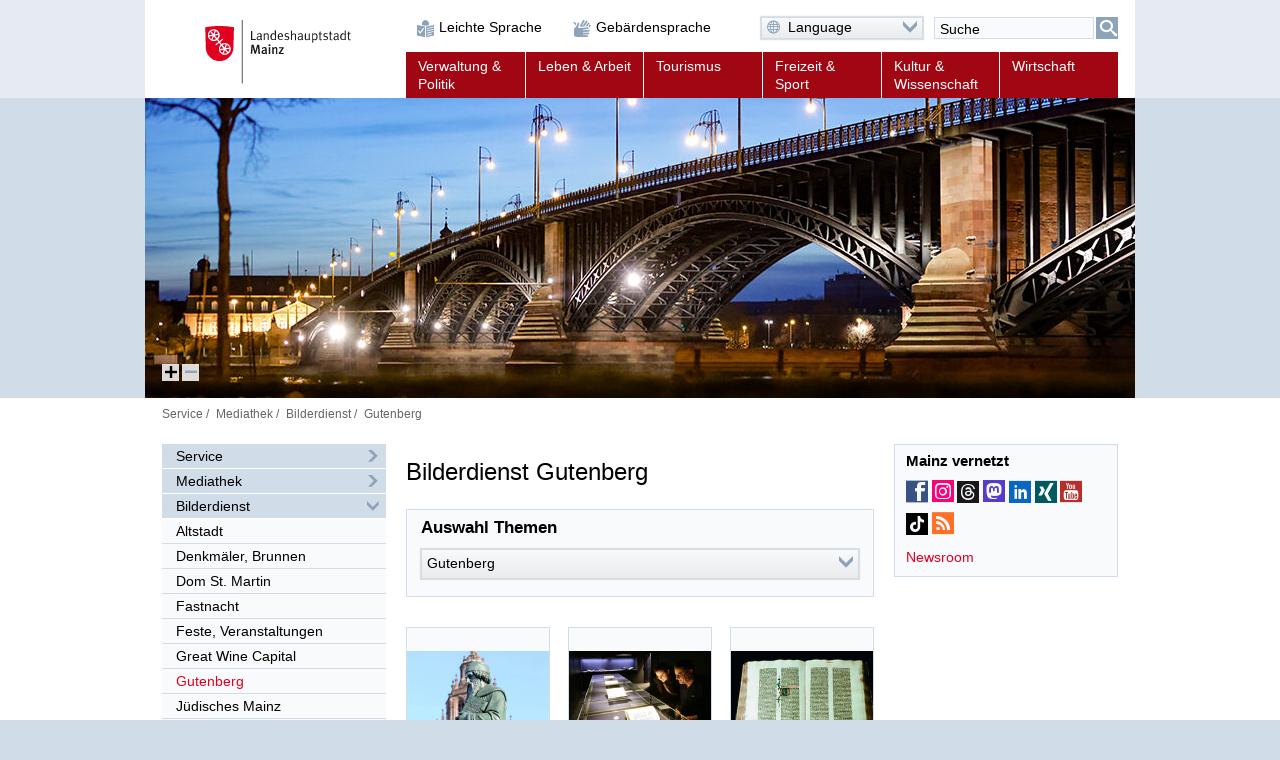

--- FILE ---
content_type: text/html; charset=UTF-8
request_url: https://mainz.de/verwaltung-und-politik/verwaltungsorganisation/bilderdienst/gutenberg.php?sp-mode=imageviewer&amp;sp-image-id=64175
body_size: 121297
content:
<!DOCTYPE html>
<!--[if IE]><![endif]-->
<!--[if lte IE 8 ]><html lang="de" itemscope="itemscope" class="no-js no-mediaqueries"><![endif]-->
<!--[if (gt IE 9)|!(IE)]><!--><html lang="de" itemscope="itemscope" class="no-js"><!--<![endif]-->
<head>
  
    <title>Gutenberg | Landeshauptstadt Mainz</title>
  <meta http-equiv="content-type" content="text/html; charset=UTF-8" />
  <meta name="generator" content="Sitepark Information Enterprise Server - com.sitepark.ies.control.jsp.SpmlModule@311d8595" />
  <meta name="viewport" content="width=device-width, initial-scale=1, minimum-scale=1, user-scalable=yes" />
  <meta name="geo.region" content="DE-RP" />
  <meta name="geo.placename" content="Landeshauptstadt Mainz" />
<meta name="dcterms.title" property="og:title" content="Gutenberg" />
<meta name="dcterms.type" property="og:type" content="website" />
<meta name="dcterms.identifier" property="og:url" content="https://www.mainz.de/verwaltung-und-politik/verwaltungsorganisation/bilderdienst/gutenberg.php" />
<meta name="dcterms.medium" property="og:image" content="https://www.mainz.de/configuration.inc.php.media/27428/Logo-200px.png" />
<meta name="dcterms.publisher" property="og:site_name" content="Landeshauptstadt Mainz" />
<meta name="dcterms.description" property="og:description" content="Bilderdienst Gutenberg" />
<meta name="description" content="Bilderdienst Gutenberg" />  <meta name="application-name" content="Infosite" data-content-type="json" data-namespace="sp_" data-content="{title : 'Gutenberg', source : 'id36752', intro : 'Bilderdienst Gutenberg', rubrik : 'Mediathek', category : [], image: '/verwaltung-und-politik/verwaltungsorganisation/bilderdienst/gutenberg.php.media/64459/gut001-statuevordom.JPG.scaled/27e812700e0f4e8e0cfbdf99aba00d50.jpg', jsondata_geo.base64: '', language : 'de', archive : '', contenttype : 'pictureservice', date : '2015-02-06T14:59:00Z'}" />
  <link rel="icon" sizes="196x196" href="/configuration.inc.php.media/27429/Logo-196px.png" />
  <link rel="icon" sizes="128x128" href="/configuration.inc.php.media/27430/Logo-128px.png" />
  <link rel="icon" type="image/x-icon" href="/configuration.inc.php.media/27427/favicon.ico" />
  <link rel="apple-touch-icon" sizes="152x152" href="/configuration.inc.php.media/27424/Logo-152px.png" />
  <link rel="apple-touch-icon" sizes="144x144" href="/configuration.inc.php.media/27423/Logo-144px.png" />
  <link rel="apple-touch-icon" sizes="120x120" href="/configuration.inc.php.media/27426/Logo-120px.png" />
  <link rel="apple-touch-icon" sizes="114x114" href="/configuration.inc.php.media/27425/Logo-114px.png" />
  <link rel="apple-touch-icon" sizes="72x72" href="/configuration.inc.php.media/27432/Logo-72px.png" />
  <link rel="apple-touch-icon" sizes="57x57" href="/configuration.inc.php.media/27431/Logo-57px.png" />
  <link rel="start" title="Startseite" href="/" />
  <link rel="stylesheet" type="text/css" href="/css/stylesheet.css" media="all" />
  <link rel="stylesheet" type="text/css" href="/css/fonts/icon.css" media="all" />
  <!--[if lt IE 9]><link rel="stylesheet" type="text/css" href="/css/stylesheet-legacy-nomediaqueries.css" media="screen" /><![endif]-->
  <link rel="stylesheet" type="text/css" href="/css/stylesheet-print.css" media="print" />
  <link rel="stylesheet" type="text/css" href="/WEB-IES/mobile-navigation/1.7/css/navigation.css" />
  <link rel="stylesheet" type="text/css" href="/WEB-IES/sp-site-api/1.26.0/css/sp-site-api.css" />
  <script type="text/javascript" src="/WEB-IES/sp-site-api/1.26.0/js/sp-site-api.js"></script>
  <script src="/WEB-IES/scriptlib/modernizr/js/modernizr.custom.15312.js"></script>
  <script src="/WEB-IES/scriptlib/jquery/js/jquery-1.11.2.js"></script>
  <script src="/WEB-IES/scriptlib/jquery/js/jquery.mobile.custom.js"></script>
  <script>
    if (document.querySelector("html.no-placeholder")) {
      $.mobile.media = function (q) { return window.matchMedia(q).matches; }
      window.matchMedia = undefined;
    }
  </script>
  <script src="/WEB-IES/scriptlib/toggle/js/Toggle.js"></script>
  <script src="/WEB-IES/scriptlib/navigation/js/Navigation.js"></script>
  <script src="/WEB-IES/scriptlib/table/js/Table_v1.1.js"></script>
  <script src="/WEB-IES/scriptlib/accordion/js/jquery.sitepark.accordion.js"></script>
  <script src="/WEB-IES/scriptlib/tabs/js/jquery.sitepark.tabs.js"></script>
  <script src="/WEB-IES/scriptlib/tabsaccordionswitcher/js/TabsAccordionSwitcher.js"></script>

  <script src="/WEB-IES/scriptlib/website/js/jquery.sitepark.website.js"></script>
  <script>
    var website = new SP.Website();
    website.addBreakpoint(website, { mobileNavigationNeeded: true }, { max: 767 });
    website.addBreakpoint(website, { mobileNavigationNeeded: false}, { min: 768 });
    $(document).ready(function () {
      if (navigator.userAgent.match(/Macintosh/i)) {
        $('body').addClass('ios');
      }
    });
  </script>
  <script src="/WEB-IES/scriptlib/toggle/js/Toggle.js"></script>
  <script src="/WEB-IES/scriptlib/offcanvas/js/OffCanvas.js"></script>
  <script src="/WEB-IES/scriptlib/grid/ies.infp.lib.grid.css/Grid.js"></script>
  <script src="/WEB-IES/scriptlib/accordion/js/jquery.sitepark.accordion.js"></script>
  <script src="//f1-eu.readspeaker.com/script/9161/webReader/webReader.js?pids=wr" type="text/javascript"></script><script type="text/javascript">window.rsConf = {general: {preserveElements: '.rs_preserve, .SP-accordion'}};</script>

  <script type="text/javascript" src="/WEB-IES/mobile-navigation/1.7/js/navigation.js"></script>
  <script type="text/javascript">
    $(document).ready(function () {
      var renderNav = function (el, data, path) {
        el.spMobileNavigation({
          'nodes'           : data,
          'path'            : path,
          'speed'           : 250,
          'keepRubrics'     : true,
          'rpcApi'          : '/WEB-IES/sp-base-php-api/php/SP/Net/Rpc/Server/Port.php',
          'defaultText'     : '',
          'sortKeys'        : ['sp_sortKey', 'name', 'title'],
          'teaserAppender': function (data) {
            return "\n" + '<span aria-hidden="true" data-text="mehr" class="SP-teaser-more"><i class="SPi-link"></i></span>';
           }
        });
      };
      var el = $('#SP-nav-dynamic');
      var path = [{"id":"36752","url":"\/index.php"},{"id":"36695","url":"\/service\/index.php"},{"id":"64922","url":"\/verwaltung-und-politik\/verwaltungsorganisation\/mediathek.php"},{"id":"64438","url":"\/verwaltung-und-politik\/verwaltungsorganisation\/bilderdienst\/bilderdienst.php"},{"id":"64458","url":"\/verwaltung-und-politik\/verwaltungsorganisation\/bilderdienst\/gutenberg.php"}];
              var initAsync = function () {
          var el = $('#SP-nav-dynamic');
          el.addClass('loading');
          $.ajax({
            url: '/WEB-IES/sp-base-php-api/php/SP/Net/Rpc/Server/Port.php',
            metod: 'GET',
            tryCount: 0,
            retryLimit: 5,
            dataType: 'json',
            cache: true,
            data: {
              rpcAction: 'SP_MobileNavigation_Rpc_Service',
              rpcMethod: 'loadActiveTree',
              withRubrics: false,
              activePage: '/verwaltung-und-politik/verwaltungsorganisation/bilderdienst/gutenberg.php'
            }
          }).done(function (resp) {
            if (resp && resp.result && resp.result.success === true) {
              renderNav(el, resp.result.data, path);
            }
            el.removeClass('loading');
          }).fail(function (xhr, textStatus, errorThrown) {
            if (textStatus == 'timeout') {
              this.tryCount++;
              if (this.tryCount <= this.retryLimit) {
                $.ajax(this);
                return;
              }
            }
            el.removeClass('loading');
          });
        };
        if ($('html').hasClass('SP-mobileNavigation')) {
          initAsync();
        } else {
          $(window).bind('SP_Mobile_Navigation.required', function () {
            $(window).unbind('SP_Mobile_Navigation.required');
            initAsync();
          });
        }
           });
  </script>
  <script type="text/javascript" src="/WEB-IES/solr-module/4.4.0/js/jquery.solr.js"></script>
  <script type="text/javascript" src="/WEB-IES/mainz/1.24.0/js/bundle.js"></script>
  <script src="/WEB-IES/scriptlib/extendable/js/jquery.sitepark.extendable.js"></script>
  <script src="/WEB-IES/scriptlib/imageviewer/js/jquery.sitepark.imageviewer.js"></script>
  <script src="/js/javascript.js"></script>
  <script type="text/javascript" src="/WEB-IES/scriptlib/extendable/js/jquery.sitepark.extendable.js"></script>
  <script type="text/javascript" src="/js/components/photoservice.js"></script>
</head>

<body id="top" class="SP-pictureservice">
  <!--[if IE 8]><ie xmlns="html5"><![endif]-->
  
  
  
  
  
  <!--search_noindex-->
  <div id="SP-toc">
    <h6 class="SP-acc-hide">Sprungmarken</h6>
    <ul>
      <li><a href="#SP-content" class="SP-acc-hide">Inhalt anspringen</a></li>
      <li><a href="#SP-nav-main-second" class="SP-acc-hide">Navigation anspringen</a></li>
      <li><a href="#SP-inpKeywords" class="SP-acc-hide">Suche anspringen</a></li>
      <li><a href="#SP-footer" class="SP-acc-hide">Fußbereich anspringen</a></li>
    </ul>
  </div>
  <!--/search_noindex-->

  <div id="SP-page-wrapper">
    <div id="SP-page">
      <div id="SP-off-canvas-navigation" class="SP-off-canvas-wrapper">
        <div class="SP-off-canvas-inner-wrap">
          
          <div class="SP-off-canvas-left">
            <div id="SP-nav-dynamic-wrapper">
              <div id="SP-nav-dynamic"></div>
            </div>
            

    <div class="SP-a11y__wrapper">
      <div class="SP-a11ylinks__list">
      <div class="SP-a11ylinks__item"><!--/search_noindex--><a href="/service/barrierefreiheit/leichte-sprache/informationen-in-leichter-sprache.php" title="Link"><i class="SPi-link SPi-lang-simple"></i><!--search_noindex--><span>Leichte Sprache</span><!--/search_noindex--></a><!--search_noindex--></div>
      <div class="SP-a11ylinks__item"><!--/search_noindex--><a href="/service/barrierefreiheit/informationen-in-gebaerdensprache-mainz.de.php" title="Link"><i class="SPi-link SPi-lang-lbg"></i><!--search_noindex--><span>Gebärdensprache</span><!--/search_noindex--></a><!--search_noindex--></div>
    </div>
  </div>

          </div>
          <div class="SP-off-canvas-content">
            <div id="SP-header-wrapper" class="SP-centered-wrapper">
              <div id="SP-header" class="SP-centered">
                <div id="SP-header-inner" class="SP-centered-inner SP-float-clearfix">
                  <!--search_noindex-->
                  <div id="SP-nav-dynamic-trigger-on"><i class="SPi-mobile"></i><span class="acc">Dynamische Navigation einblenden</span></div>
                  <div id="SP-nav-dynamic-trigger-off"><i class="SPi-mobile-close"></i><span class="acc">Dynamische Navigation ausblenden</span></div>
                  <!--/search_noindex-->
                  <!--search_noindex-->
                  <div id="SP-logo">
                    <a href="/index.php" title="Logo der Landeshauptstadt Mainz mit Link zur Startseite"><img src="/css/img/logo.svg" alt="Logo: Landeshauptstadt Mainz" /></a>
                  </div>
                  <!--/search_noindex-->
                  <!--search_noindex-->
                  

    <div class="SP-a11y__wrapper">
      <div class="SP-a11ylinks__list">
      <div class="SP-a11ylinks__item"><!--/search_noindex--><a href="/service/barrierefreiheit/leichte-sprache/informationen-in-leichter-sprache.php" title="Link"><i class="SPi-link SPi-lang-simple"></i><!--search_noindex--><span>Leichte Sprache</span><!--/search_noindex--></a><!--search_noindex--></div>
      <div class="SP-a11ylinks__item"><!--/search_noindex--><a href="/service/barrierefreiheit/informationen-in-gebaerdensprache-mainz.de.php" title="Link"><i class="SPi-link SPi-lang-lbg"></i><!--search_noindex--><span>Gebärdensprache</span><!--/search_noindex--></a><!--search_noindex--></div>
    </div>
  </div>

                  <div id="SP-functions">
                    <div id="SP-languageselector" class="SP-links SP-links-compact">
                      <a href="#" class="SP-links-compact-label" lang="en"><i class="SPi-lang-de SPi-globe"></i><span class="SP-label">Language</span><i class="SPi-section-open"></i></a>
                      <div class="SP-links-compact-list-wrapper">
                        <ul>
                          <li class="current"><strong><span class="SP-acc-hide">Aktuelle Sprache: </span><i class="SPi-lang-de"></i><span class="SP-language">Deutsch</span></strong></li>
                          <li><a href="/en/index.php" lang="en" hreflang="en"><i class="SPi-lang-en"></i><span class="SP-language">English</span></a></li>
                          <li><a href="/fr/index.php" lang="fr" hreflang="fr"><i class="SPi-lang-fr"></i><span class="SP-language">Français</span></a></li>
                          <li><a href="/es/index.php" lang="es" hreflang="es"><i class="SPi-lang-es"></i><span class="SP-language">Español</span></a></li>
                          <li><a href="/it/index.php" lang="it" hreflang="it"><i class="SPi-lang-it"></i><span class="SP-language">Italiano</span></a></li>
                          <li><a href="/pl/index.php" lang="pl" hreflang="pl"><i class="SPi-lang-pl"></i><span class="SP-language">Polski</span></a></li>
                          <li><a href="/ja/index.php" lang="ja" hreflang="ja"><i class="SPi-lang-ja"></i><span class="SP-language">日本語</span></a></li>
                          <li><a href="/hr/index.php" lang="hr" hreflang="hr"><i class="SPi-lang-hr"></i><span class="SP-language">Hrvatski</span></a></li>
                          <li><a href="/ru/index.php" lang="ru" hreflang="ru"><i class="SPi-lang-ru"></i><span class="SP-language">Русский</span></a></li>
                          <li><a href="/tr/index.php" lang="tr" hreflang="tr"><i class="SPi-lang-tr"></i><span class="SP-language">Türkçe</span></a></li>
                        </ul>
                      </div>
                    </div>
                    <div id="SP-quicksearch">
                      <div class="SP-form">
                        <h6 class="SP-acc-hide">Suche</h6>
                        <form action="/verwaltung-und-politik/verwaltungsorganisation/bilderdienst/gutenberg.php" method="get">
                          <div class="SP-fieldset">
                            <fieldset>
                              <legend class="SP-acc-hide">Suche</legend>
                              <div class="SP-fieldset-inner">
                                <div class="SP-field SP-field-with-button">
                                  <label for="SP-inpKeywords" accesskey="7" class="SP-acc-hide">Suche</label>
                                  <div class="SP-field-inner">
                                    <input type="hidden" name="sp-none" value="" />
                                    <input type="search" list="SP-dtlSuggest" id="SP-inpKeywords" name="q" value="" placeholder="Suche" />
                                    <datalist id="SP-dtlSuggest"></datalist>
                                    <input type="hidden" name="sp-formname" value="search" />
                                    <input type="hidden" name="sp-search" value="solr" />
                                    <input type="hidden" name="sp-mode" value="search" />
                                    <button type="submit"><span><i class="SPi-search SPiSVG"></i><span class="SP-acc-hide">Suchen</span></span></button>
                                  </div>
                                </div>
                              </div>
                            </fieldset>
                          </div>
                        </form>
                        <script type="text/javascript">
                          $('#SP-inpKeywords').spSuggest({
                            datalist        : '#dtlSuggest',
                            core            : 'pub_internet_live',
                            api             : 'true',
                            suggestion      : true,
                            suggestionCount : 3,
                            lang            : 'de',
                            filter          : [{field: '-sp_source', value: 'newsdesk'}], 
                            rpcPort         : '/WEB-IES/sp-base-php-api/php/SP/Net/Rpc/Server/Port.php'
                          });
                        </script>
                      </div>
                    </div>
                  </div>
                  <script>
                    var trigger = document.getElementById('SP-inpKeywords');
                    if (trigger !== null) {
                      SP.Event.addListener(trigger, 'focus', function () {
                        SP.DomUtils.addClass(document.getElementById('SP-quicksearch'), 'SP-enlarge');
                        SP.DomUtils.addClass(document.getElementById('SP-languageselector'), 'SP-shrink');
                      });
                      SP.Event.addListener(trigger, 'blur', function () {
                        SP.DomUtils.removeClass(document.getElementById('SP-quicksearch'), 'SP-enlarge');
                         SP.DomUtils.removeClass(document.getElementById('SP-languageselector'), 'SP-shrink');
                      });
                    }
                    var languageselector = document.getElementById('SP-languageselector');
                    if (languageselector) {
                      SP.Event.addListener(document.getElementById('SP-languageselector'), 'mouseover', function () {
                        SP.DomUtils.removeClass(document.getElementById('SP-quicksearch'), 'SP-enlarge');
                        SP.DomUtils.removeClass(document.getElementById('SP-languageselector'), 'SP-shrink');
                      });
                    }
                  </script>
                  <nav id="SP-nav-main" role="navigation">
                    <h6 class="acc">Hauptnavigation</h6>
                    <ul class="SP-grid SP-grid-6">
                      <li class="node first SP-nav-main-verwaltung-und-politik SP-grid-col">
                        <!--/search_noindex--><a href="/verwaltung-und-politik/index.php"><!--search_noindex--><i class="SPi"></i><span class="SP-ellipsis">Verwaltung &amp; Politik</span><!--/search_noindex--></a><!--search_noindex-->
                        <ul>
                          <li class="leaf first SP-nav-main-verwaltung-und-politik SP-grid-col">
                            <!--/search_noindex--><a href="/vv/buergerservice-online.php"><!--search_noindex--><i class="SPi"></i><span class="SP-ellipsis">Bürgerserviceportal</span><!--/search_noindex--></a><!--search_noindex-->
                          </li>
                          <li class="leaf SP-nav-main-verwaltung-und-politik SP-grid-col">
                            <!--/search_noindex--><a href="/verwaltung-und-politik/ob-dezernate/oberbuergermeister-dezernate.php"><!--search_noindex--><i class="SPi"></i><span class="SP-ellipsis">Oberbürgermeister und Dezernate</span><!--/search_noindex--></a><!--search_noindex-->
                          </li>
                          <li class="leaf SP-nav-main-verwaltung-und-politik SP-grid-col">
                            <!--/search_noindex--><a href="/verwaltung-und-politik/verwaltungsorganisation/verwaltungsorganisation.php"><!--search_noindex--><i class="SPi"></i><span class="SP-ellipsis">Verwaltungsorganisation</span><!--/search_noindex--></a><!--search_noindex-->
                          </li>
                          <li class="leaf SP-nav-main-verwaltung-und-politik SP-grid-col">
                            <!--/search_noindex--><a href="/verwaltung-und-politik/satzungen/Ortsrecht.php"><!--search_noindex--><i class="SPi"></i><span class="SP-ellipsis">Ortsrecht</span><!--/search_noindex--></a><!--search_noindex-->
                          </li>
                          <li class="leaf SP-nav-main-verwaltung-und-politik SP-grid-col">
                            <!--/search_noindex--><a href="/verwaltung-und-politik/stadtrat-ratsinfo/stadtratsfraktionen-ratsinformation.php"><!--search_noindex--><i class="SPi"></i><span class="SP-ellipsis">Stadtratsfraktionen und Ratsinformationssystem</span><!--/search_noindex--></a><!--search_noindex-->
                          </li>
                          <li class="leaf SP-nav-main-verwaltung-und-politik SP-grid-col">
                            <!--/search_noindex--><a href="/verwaltung-und-politik/ortsbeiraete/ortsbeiraete.php"><!--search_noindex--><i class="SPi"></i><span class="SP-ellipsis">Ortsbeiräte</span><!--/search_noindex--></a><!--search_noindex-->
                          </li>
                          <li class="leaf SP-nav-main-verwaltung-und-politik SP-grid-col">
                            <!--/search_noindex--><a href="/verwaltung-und-politik/buergerbeteiligung/startseite/buergerbeteiligung-mainz.php"><!--search_noindex--><i class="SPi"></i><span class="SP-ellipsis">Bürgerbeteiligung in Mainz</span><!--/search_noindex--></a><!--search_noindex-->
                          </li>
                          <li class="leaf SP-nav-main-verwaltung-und-politik SP-grid-col">
                            <!--/search_noindex--><a href="/verwaltung-und-politik/beiraete-beauftragte/beiraete-beauftragte.php"><!--search_noindex--><i class="SPi"></i><span class="SP-ellipsis">Beiräte und Beauftragte</span><!--/search_noindex--></a><!--search_noindex-->
                          </li>
                          <li class="leaf SP-nav-main-verwaltung-und-politik SP-grid-col">
                            <!--/search_noindex--><a href="/verwaltung-und-politik/partnerstaedte/partnerstaedte.php"><!--search_noindex--><i class="SPi"></i><span class="SP-ellipsis">Partnerstädte</span><!--/search_noindex--></a><!--search_noindex-->
                          </li>
                          <li class="leaf last SP-nav-main-verwaltung-und-politik SP-grid-col">
                            <!--/search_noindex--><a href="/verwaltung-und-politik/wahlen/wahlen.php"><!--search_noindex--><i class="SPi"></i><span class="SP-ellipsis">Wahlen</span><!--/search_noindex--></a><!--search_noindex-->
                          </li>
                        </ul>
                      </li>
                      <li class="node SP-nav-main-leben-und-arbeit SP-grid-col">
                        <!--/search_noindex--><a href="/leben-und-arbeit/index.php"><!--search_noindex--><i class="SPi"></i><span class="SP-ellipsis">Leben &amp; Arbeit</span><!--/search_noindex--></a><!--search_noindex-->
                        <ul>
                          <li class="leaf first SP-nav-main-leben-und-arbeit SP-grid-col">
                            <!--/search_noindex--><a href="/leben-und-arbeit/arbeit-und-beruf/rubrikseite-arbeit-und-beruf.php"><!--search_noindex--><i class="SPi"></i><span class="SP-ellipsis">Arbeit und Beruf</span><!--/search_noindex--></a><!--search_noindex-->
                          </li>
                          <li class="leaf SP-nav-main-leben-und-arbeit SP-grid-col">
                            <!--/search_noindex--><a href="/leben-und-arbeit/bildung-und-schule/bildung-und-schule.php"><!--search_noindex--><i class="SPi"></i><span class="SP-ellipsis">Bildung und Schule</span><!--/search_noindex--></a><!--search_noindex-->
                          </li>
                          <li class="leaf SP-nav-main-leben-und-arbeit SP-grid-col">
                            <!--/search_noindex--><a href="/leben-und-arbeit/alt-und-jung/jung-und-alt.php"><!--search_noindex--><i class="SPi"></i><span class="SP-ellipsis">Alt und Jung</span><!--/search_noindex--></a><!--search_noindex-->
                          </li>
                          <li class="leaf SP-nav-main-leben-und-arbeit SP-grid-col">
                            <!--/search_noindex--><a href="/leben-und-arbeit/neu-mainzer/neu-mainzer.php"><!--search_noindex--><i class="SPi"></i><span class="SP-ellipsis">Neu-Mainzer</span><!--/search_noindex--></a><!--search_noindex-->
                          </li>
                          <li class="leaf SP-nav-main-leben-und-arbeit SP-grid-col">
                            <!--/search_noindex--><a href="/leben-und-arbeit/queere-lebensweisen.php"><!--search_noindex--><i class="SPi"></i><span class="SP-ellipsis">Mainz für queere Lebensweisen</span><!--/search_noindex--></a><!--search_noindex-->
                          </li>
                          <li class="leaf SP-nav-main-leben-und-arbeit SP-grid-col">
                            <!--/search_noindex--><a href="/leben-und-arbeit/buerger-aktiv/buerger-aktiv.php"><!--search_noindex--><i class="SPi"></i><span class="SP-ellipsis">Bürger aktiv</span><!--/search_noindex--></a><!--search_noindex-->
                          </li>
                          <li class="leaf SP-nav-main-leben-und-arbeit SP-grid-col">
                            <!--/search_noindex--><a href="/leben-und-arbeit/migration-und-integration/migration-und-integration.php"><!--search_noindex--><i class="SPi"></i><span class="SP-ellipsis">Interkulturelles und Arbeitsmarktförderung</span><!--/search_noindex--></a><!--search_noindex-->
                          </li>
                          <li class="leaf SP-nav-main-leben-und-arbeit SP-grid-col">
                            <!--/search_noindex--><a href="/leben-und-arbeit/bauen-und-wohnen/bauen-und-wohnen.php"><!--search_noindex--><i class="SPi"></i><span class="SP-ellipsis">Bauen und Wohnen</span><!--/search_noindex--></a><!--search_noindex-->
                          </li>
                          <li class="leaf SP-nav-main-leben-und-arbeit SP-grid-col">
                            <!--/search_noindex--><a href="/leben-und-arbeit/mobilitaet-und-verkehr/mobilitaet-und-verkehr.php"><!--search_noindex--><i class="SPi"></i><span class="SP-ellipsis">Mobilität und Verkehr</span><!--/search_noindex--></a><!--search_noindex-->
                          </li>
                          <li class="leaf SP-nav-main-leben-und-arbeit SP-grid-col">
                            <!--/search_noindex--><a href="/leben-und-arbeit/soziale-hilfen-pflege-gesundheit/soziale-hilfen-pflege-gesundheit.php"><!--search_noindex--><i class="SPi"></i><span class="SP-ellipsis">Soziale Hilfen, Pflege, Gesundheit</span><!--/search_noindex--></a><!--search_noindex-->
                          </li>
                          <li class="leaf SP-nav-main-leben-und-arbeit SP-grid-col">
                            <!--/search_noindex--><a href="/leben-und-arbeit/menschen-mit-behinderung/menschen-mit-behinderungen.php"><!--search_noindex--><i class="SPi"></i><span class="SP-ellipsis">Menschen mit Behinderungen</span><!--/search_noindex--></a><!--search_noindex-->
                          </li>
                          <li class="leaf SP-nav-main-leben-und-arbeit SP-grid-col">
                            <!--/search_noindex--><a href="/leben-und-arbeit/umwelt/umwelt.php"><!--search_noindex--><i class="SPi"></i><span class="SP-ellipsis">Grün, Umwelt- und Naturschutz</span><!--/search_noindex--></a><!--search_noindex-->
                          </li>
                          <li class="leaf SP-nav-main-leben-und-arbeit SP-grid-col">
                            <!--/search_noindex--><a href="/leben-und-arbeit/vereine/Vereinsverzeichnis.php"><!--search_noindex--><i class="SPi"></i><span class="SP-ellipsis">Vereine</span><!--/search_noindex--></a><!--search_noindex-->
                          </li>
                          <li class="leaf SP-nav-main-leben-und-arbeit SP-grid-col">
                            <!--/search_noindex--><a href="/leben-und-arbeit/stadtteile/stadtteile.php"><!--search_noindex--><i class="SPi"></i><span class="SP-ellipsis">Stadtteile</span><!--/search_noindex--></a><!--search_noindex-->
                          </li>
                          <li class="leaf SP-nav-main-leben-und-arbeit SP-grid-col">
                            <!--/search_noindex--><a href="/leben-und-arbeit/religion/kirchen-und-gemeinden-in-mainz.php"><!--search_noindex--><i class="SPi"></i><span class="SP-ellipsis">Religion</span><!--/search_noindex--></a><!--search_noindex-->
                          </li>
                          <li class="leaf last SP-nav-main-leben-und-arbeit SP-grid-col">
                            <!--/search_noindex--><a href="https://www.mainz.de/microsite/klimaneutral/klimaschutz/index.php" class="SP-new-window" target="_blank"><!--search_noindex--><i class="SPi"></i><span class="SP-ellipsis">Klimaschutz</span><!--/search_noindex--></a><!--search_noindex-->
                          </li>
                        </ul>
                      </li>
                      <li class="node SP-nav-main-tourismus SP-grid-col">
                        <!--/search_noindex--><a href="/tourismus/index.php"><!--search_noindex--><i class="SPi"></i><span class="SP-ellipsis">Tourismus</span><!--/search_noindex--></a><!--search_noindex-->
                        <ul>
                          <li class="leaf first SP-nav-main-tourismus SP-grid-col">
                            <!--/search_noindex--><a href="/tourismus/sehenswertes/sehenswertes.php"><!--search_noindex--><i class="SPi"></i><span class="SP-ellipsis">Sehenswertes</span><!--/search_noindex--></a><!--search_noindex-->
                          </li>
                          <li class="leaf SP-nav-main-tourismus SP-grid-col">
                            <!--/search_noindex--><a href="/tourismus/stadtportraet/stadtportraet.php"><!--search_noindex--><i class="SPi"></i><span class="SP-ellipsis">Stadtporträt</span><!--/search_noindex--></a><!--search_noindex-->
                          </li>
                          <li class="leaf SP-nav-main-tourismus SP-grid-col">
                            <!--/search_noindex--><a href="/tourismus/einkaufen-essen-erholen/einkaufen-essen-erholen.php"><!--search_noindex--><i class="SPi"></i><span class="SP-ellipsis">Einkaufen, Essen und Erholen</span><!--/search_noindex--></a><!--search_noindex-->
                          </li>
                          <li class="leaf SP-nav-main-tourismus SP-grid-col">
                            <!--/search_noindex--><a href="/tourismus/uebernachten/uebernachten.php"><!--search_noindex--><i class="SPi"></i><span class="SP-ellipsis">Übernachten</span><!--/search_noindex--></a><!--search_noindex-->
                          </li>
                          <li class="leaf SP-nav-main-tourismus SP-grid-col">
                            <!--/search_noindex--><a href="/tourismus/stadtfuehrungen/stadtfuehrungen.php"><!--search_noindex--><i class="SPi"></i><span class="SP-ellipsis">Stadtführungen</span><!--/search_noindex--></a><!--search_noindex-->
                          </li>
                          <li class="leaf SP-nav-main-tourismus SP-grid-col">
                            <!--/search_noindex--><a href="/tourismus/tsc/mainz-STORE-Tourist-Information.php"><!--search_noindex--><i class="SPi"></i><span class="SP-ellipsis">mainz STORE / Tourist Information</span><!--/search_noindex--></a><!--search_noindex-->
                          </li>
                          <li class="leaf SP-nav-main-tourismus SP-grid-col">
                            <!--/search_noindex--><a href="/tourismus/mainz-congress/mainz-congress.php"><!--search_noindex--><i class="SPi"></i><span class="SP-ellipsis">Mainz Congress</span><!--/search_noindex--></a><!--search_noindex-->
                          </li>
                          <li class="leaf SP-nav-main-tourismus SP-grid-col">
                            <!--/search_noindex--><a href="/tourismus/reiseplanung/reiseplanung_37148.php"><!--search_noindex--><i class="SPi"></i><span class="SP-ellipsis">Reiseplanung</span><!--/search_noindex--></a><!--search_noindex-->
                          </li>
                          <li class="leaf SP-nav-main-tourismus SP-grid-col">
                            <!--/search_noindex--><a href="/tourismus/ausfluege/rubrikseite-ausfluege.php"><!--search_noindex--><i class="SPi"></i><span class="SP-ellipsis">Ausflüge</span><!--/search_noindex--></a><!--search_noindex-->
                          </li>
                          <li class="leaf last SP-nav-main-tourismus SP-grid-col">
                            <!--/search_noindex--><a href="/tourismus/weinerlebnis/weinerlebnis.php"><!--search_noindex--><i class="SPi"></i><span class="SP-ellipsis">Weinerlebnis</span><!--/search_noindex--></a><!--search_noindex-->
                          </li>
                        </ul>
                      </li>
                      <li class="node SP-nav-main-freizeit-und-sport SP-grid-col">
                        <!--/search_noindex--><a href="/freizeit-und-sport/index.php"><!--search_noindex--><i class="SPi"></i><span class="SP-ellipsis">Freizeit &amp; Sport</span><!--/search_noindex--></a><!--search_noindex-->
                        <ul>
                          <li class="leaf first SP-nav-main-freizeit-und-sport SP-grid-col">
                            <!--/search_noindex--><a href="/freizeit-und-sport/feste-und-veranstaltungen/feste-veranstaltungen.php"><!--search_noindex--><i class="SPi"></i><span class="SP-ellipsis">Feste und Veranstaltungen</span><!--/search_noindex--></a><!--search_noindex-->
                          </li>
                          <li class="leaf SP-nav-main-freizeit-und-sport SP-grid-col">
                            <!--/search_noindex--><a href="/freizeit-und-sport/sport.php"><!--search_noindex--><i class="SPi"></i><span class="SP-ellipsis">Sport</span><!--/search_noindex--></a><!--search_noindex-->
                          </li>
                          <li class="leaf SP-nav-main-freizeit-und-sport SP-grid-col">
                            <!--/search_noindex--><a href="/freizeit-und-sport/einkaufen-und-maerkte/einkaufen-maerkte.php"><!--search_noindex--><i class="SPi"></i><span class="SP-ellipsis">Einkaufen und Märkte</span><!--/search_noindex--></a><!--search_noindex-->
                          </li>
                          <li class="leaf SP-nav-main-freizeit-und-sport SP-grid-col">
                            <!--/search_noindex--><a href="/freizeit-und-sport/essen-und-trinken/rubrikseite-essen-trinken.php"><!--search_noindex--><i class="SPi"></i><span class="SP-ellipsis">Essen und Trinken</span><!--/search_noindex--></a><!--search_noindex-->
                          </li>
                          <li class="leaf SP-nav-main-freizeit-und-sport SP-grid-col">
                            <!--/search_noindex--><a href="/freizeit-und-sport/im-gruenen/im-gruenen.php"><!--search_noindex--><i class="SPi"></i><span class="SP-ellipsis">Im Grünen</span><!--/search_noindex--></a><!--search_noindex-->
                          </li>
                          <li class="leaf SP-nav-main-freizeit-und-sport SP-grid-col">
                            <!--/search_noindex--><a href="/freizeit-und-sport/ausgehen/rubrikseite-ausgehen.php"><!--search_noindex--><i class="SPi"></i><span class="SP-ellipsis">Ausgehen</span><!--/search_noindex--></a><!--search_noindex-->
                          </li>
                          <li class="leaf SP-nav-main-freizeit-und-sport SP-grid-col">
                            <!--/search_noindex--><a href="/freizeit-und-sport/spielbank.php"><!--search_noindex--><i class="SPi"></i><span class="SP-ellipsis">Spielbank</span><!--/search_noindex--></a><!--search_noindex-->
                          </li>
                          <li class="leaf last SP-nav-main-freizeit-und-sport SP-grid-col">
                            <!--/search_noindex--><a href="http://www.mainz.de/leben-und-arbeit/vereine/Vereinsverzeichnis.php"><!--search_noindex--><i class="SPi"></i><span class="SP-ellipsis">Vereine</span><!--/search_noindex--></a><!--search_noindex-->
                          </li>
                        </ul>
                      </li>
                      <li class="node SP-nav-main-kultur-und-wissenschaft SP-grid-col">
                        <!--/search_noindex--><a href="/kultur-und-wissenschaft/index.php"><!--search_noindex--><i class="SPi"></i><span class="SP-ellipsis">Kultur &amp; Wissenschaft</span><!--/search_noindex--></a><!--search_noindex-->
                        <ul>
                          <li class="leaf first SP-nav-main-kultur-und-wissenschaft SP-grid-col">
                            <!--/search_noindex--><a href="/kultur-und-wissenschaft/musik/musik.php"><!--search_noindex--><i class="SPi"></i><span class="SP-ellipsis">Musik</span><!--/search_noindex--></a><!--search_noindex-->
                          </li>
                          <li class="leaf SP-nav-main-kultur-und-wissenschaft SP-grid-col">
                            <!--/search_noindex--><a href="/kultur-und-wissenschaft/bibliotheken-und-archive/bibliotheken-archive.php"><!--search_noindex--><i class="SPi"></i><span class="SP-ellipsis">Bibliotheken und Archive</span><!--/search_noindex--></a><!--search_noindex-->
                          </li>
                          <li class="leaf SP-nav-main-kultur-und-wissenschaft SP-grid-col">
                            <!--/search_noindex--><a href="/kultur-und-wissenschaft/kunst/kunst.php"><!--search_noindex--><i class="SPi"></i><span class="SP-ellipsis">Bildende Kunst</span><!--/search_noindex--></a><!--search_noindex-->
                          </li>
                          <li class="leaf SP-nav-main-kultur-und-wissenschaft SP-grid-col">
                            <!--/search_noindex--><a href="/kultur-und-wissenschaft/darstellende-kuenste-tanz-in-mainz/darstellende-kuenste-und-tanz-in-mainz.php"><!--search_noindex--><i class="SPi"></i><span class="SP-ellipsis">Darstellende Künste</span><!--/search_noindex--></a><!--search_noindex-->
                          </li>
                          <li class="leaf SP-nav-main-kultur-und-wissenschaft SP-grid-col">
                            <!--/search_noindex--><a href="/kultur-und-wissenschaft/film/film.php"><!--search_noindex--><i class="SPi"></i><span class="SP-ellipsis">Film</span><!--/search_noindex--></a><!--search_noindex-->
                          </li>
                          <li class="leaf SP-nav-main-kultur-und-wissenschaft SP-grid-col">
                            <!--/search_noindex--><a href="/kultur-und-wissenschaft/gutenberg-druckkunst/gutenberg-druckkunst.php"><!--search_noindex--><i class="SPi"></i><span class="SP-ellipsis">Gutenberg und Druckkunst</span><!--/search_noindex--></a><!--search_noindex-->
                          </li>
                          <li class="leaf SP-nav-main-kultur-und-wissenschaft SP-grid-col">
                            <!--/search_noindex--><a href="/kultur-und-wissenschaft/kulturelle-preise-stipendien/kulturelle-preise-und-stipendien.php"><!--search_noindex--><i class="SPi"></i><span class="SP-ellipsis">Kulturelle Preise</span><!--/search_noindex--></a><!--search_noindex-->
                          </li>
                          <li class="leaf SP-nav-main-kultur-und-wissenschaft SP-grid-col">
                            <!--/search_noindex--><a href="/kultur-und-wissenschaft/kulturentwicklung/kulturfoerderung.php"><!--search_noindex--><i class="SPi"></i><span class="SP-ellipsis">Kulturförderung</span><!--/search_noindex--></a><!--search_noindex-->
                          </li>
                          <li class="leaf SP-nav-main-kultur-und-wissenschaft SP-grid-col">
                            <!--/search_noindex--><a href="/kultur-und-wissenschaft/literatur/literatur.php"><!--search_noindex--><i class="SPi"></i><span class="SP-ellipsis">Literatur</span><!--/search_noindex--></a><!--search_noindex-->
                          </li>
                          <li class="leaf SP-nav-main-kultur-und-wissenschaft SP-grid-col">
                            <!--/search_noindex--><a href="/kultur-und-wissenschaft/museen/museen.php"><!--search_noindex--><i class="SPi"></i><span class="SP-ellipsis">Museen</span><!--/search_noindex--></a><!--search_noindex-->
                          </li>
                          <li class="leaf SP-nav-main-kultur-und-wissenschaft SP-grid-col">
                            <!--/search_noindex--><a href="/kultur-und-wissenschaft/stadtgeschichte/stadtgeschichte.php"><!--search_noindex--><i class="SPi"></i><span class="SP-ellipsis">Stadtgeschichte</span><!--/search_noindex--></a><!--search_noindex-->
                          </li>
                          <li class="leaf SP-nav-main-kultur-und-wissenschaft SP-grid-col">
                            <!--/search_noindex--><a href="/kultur-und-wissenschaft/theater/theater-und-kabarett.php"><!--search_noindex--><i class="SPi"></i><span class="SP-ellipsis">Theater und Kabarett</span><!--/search_noindex--></a><!--search_noindex-->
                          </li>
                          <li class="leaf SP-nav-main-kultur-und-wissenschaft SP-grid-col">
                            <!--/search_noindex--><a href="/kultur-und-wissenschaft/stadtgeschichte/magenza/juedisches-mainz-neu/unesco-welterbe-schum-jeudisches-mainz.php"><!--search_noindex--><i class="SPi"></i><span class="SP-ellipsis">UNESCO-Welterbe SchUM</span><!--/search_noindex--></a><!--search_noindex-->
                          </li>
                          <li class="leaf last SP-nav-main-kultur-und-wissenschaft SP-grid-col">
                            <!--/search_noindex--><a href="/kultur-und-wissenschaft/wissenschaft/wissenschaft.php"><!--search_noindex--><i class="SPi"></i><span class="SP-ellipsis">Wissenschaft und Forschung</span><!--/search_noindex--></a><!--search_noindex-->
                          </li>
                        </ul>
                      </li>
                      <li class="node last SP-nav-main-wirtschaft SP-grid-col">
                        <!--/search_noindex--><a href="/wirtschaft/index.php"><!--search_noindex--><i class="SPi"></i><span class="SP-ellipsis">Wirtschaft</span><!--/search_noindex--></a><!--search_noindex-->
                        <ul>
                          <li class="leaf first SP-nav-main-wirtschaft SP-grid-col">
                            <!--/search_noindex--><a href="/wirtschaft/services/rubrikseite-service.php"><!--search_noindex--><i class="SPi"></i><span class="SP-ellipsis">Services der Wirtschaftsförderung</span><!--/search_noindex--></a><!--search_noindex-->
                          </li>
                          <li class="leaf SP-nav-main-wirtschaft SP-grid-col">
                            <!--/search_noindex--><a href="/wirtschaft/wirtschaftsstandort/rubrikseite-wirtschaftsstandort.php"><!--search_noindex--><i class="SPi"></i><span class="SP-ellipsis">Wirtschaftsstandort</span><!--/search_noindex--></a><!--search_noindex-->
                          </li>
                          <li class="leaf last SP-nav-main-wirtschaft SP-grid-col">
                            <!--/search_noindex--><a href="/wirtschaft/neu-030-aktuelles-wirtschaft/rubrikseite-aktuelles.php"><!--search_noindex--><i class="SPi"></i><span class="SP-ellipsis">Aktuelles</span><!--/search_noindex--></a><!--search_noindex-->
                          </li>
                        </ul>
                      </li>
                    </ul>
                  </nav>
                  <script>var nav = new SP.Navigation('SP-nav-main');</script>
                  <!--/search_noindex-->
                </div>
              </div>
            </div>
            <!--search_noindex-->
            <div id="SP-illu-wrapper" class="SP-centered-wrapper">
              <div id="SP-illu" class="SP-illu SP-centered">
                <div class="SP-illu-content"><img src="/service/index.php.media/965014/theodor-heuss-bruecke-2023.jpg.scaled/bab879b0f9e6f0e001172ee50de91aee.jpg" alt="Theordor-Heuss-Brücke" /></div>
                <span class="SP-illu-trigger SP-illu-trigger-fullsize"><i class="SPi-open"></i><span class="SP-acc-hide">Bild in voller Höhe anzeigen</span></span>
                <span class="SP-illu-trigger SP-illu-trigger-halfsize"><i class="SPi-close"></i><span class="SP-acc-hide">Bild in halber Höhe anzeigen</span></span>
              </div>
              <script>new SP.Mainz.Illu('SP-illu');</script>
            </div>
            <!--/search_noindex-->
            <div id="SP-body-wrapper" class="SP-centered-wrapper">
              <div id="SP-body" class="SP-centered SP-float-clearfix">
                <div id="SP-body-inner" class="SP-centered-inner">
                  
                  <!--search_noindex-->
                  <div id="SP-nav-path" class="SP-float-clearfix">
                    <div class="SP-acc-hide">Sie befinden sich hier:</div>
                    <ol>
                    <li><a href="/service/index.php">Service</a></li>
                    <li><a href="/verwaltung-und-politik/verwaltungsorganisation/mediathek.php">Mediathek</a></li>
                    <li><a href="/verwaltung-und-politik/verwaltungsorganisation/bilderdienst/bilderdienst.php">Bilderdienst</a></li>
                    <li><strong>Gutenberg</strong></li>
                    </ol>
                  </div>
                  <!--/search_noindex-->

                  
                  <div id="SP-navigation">
                    <!--search_noindex-->
                    <div id="SP-nav-main-second" class="SP-navigation">
                      <h6 class="acc">Sekundärnavigation</h6>
                      <ul class="SP-nav-compact">
                        <li class="node first last path">
                          <!--/search_noindex--><a href="/service/index.php"><!--search_noindex--><i class="SPi"></i>Service<!--/search_noindex--></a><!--search_noindex-->
                          <ul>
                            <li class="node first last path">
                              <!--/search_noindex--><a href="/verwaltung-und-politik/verwaltungsorganisation/mediathek.php"><!--search_noindex--><i class="SPi"></i>Mediathek<!--/search_noindex--></a><!--search_noindex-->
                              <ul>
                                <li class="node first last parent path lastOpenNode">
                                  <!--/search_noindex--><a href="/verwaltung-und-politik/verwaltungsorganisation/bilderdienst/bilderdienst.php"><!--search_noindex--><i class="SPi"></i>Bilderdienst<!--/search_noindex--></a><!--search_noindex-->
                                  <ul>
                                    <li class="leaf first">
                                      <!--/search_noindex--><a href="/verwaltung-und-politik/verwaltungsorganisation/bilderdienst/bilderdienst-altstadt.php"><!--search_noindex--><i class="SPi"></i>Altstadt<!--/search_noindex--></a><!--search_noindex-->
                                    </li>
                                    <li class="leaf">
                                      <!--/search_noindex--><a href="/verwaltung-und-politik/verwaltungsorganisation/bilderdienst/denkmaeler-brunnen.php"><!--search_noindex--><i class="SPi"></i>Denkmäler, Brunnen<!--/search_noindex--></a><!--search_noindex-->
                                    </li>
                                    <li class="leaf">
                                      <!--/search_noindex--><a href="/verwaltung-und-politik/verwaltungsorganisation/bilderdienst/dom-st.martin.php"><!--search_noindex--><i class="SPi"></i>Dom St. Martin<!--/search_noindex--></a><!--search_noindex-->
                                    </li>
                                    <li class="leaf">
                                      <!--/search_noindex--><a href="/verwaltung-und-politik/verwaltungsorganisation/bilderdienst/fastnacht.php"><!--search_noindex--><i class="SPi"></i>Fastnacht<!--/search_noindex--></a><!--search_noindex-->
                                    </li>
                                    <li class="leaf">
                                      <!--/search_noindex--><a href="/verwaltung-und-politik/verwaltungsorganisation/bilderdienst/feste-veranstaltungen.php"><!--search_noindex--><i class="SPi"></i>Feste, Veranstaltungen<!--/search_noindex--></a><!--search_noindex-->
                                    </li>
                                    <li class="leaf">
                                      <!--/search_noindex--><a href="/verwaltung-und-politik/verwaltungsorganisation/bilderdienst/great-wine-capital.php"><!--search_noindex--><i class="SPi"></i>Great Wine Capital<!--/search_noindex--></a><!--search_noindex-->
                                    </li>
                                    <li class="leaf active path">
                                      <!--/search_noindex--><a href="/verwaltung-und-politik/verwaltungsorganisation/bilderdienst/gutenberg.php"><!--search_noindex--><i class="SPi"></i>Gutenberg<!--/search_noindex--></a><!--search_noindex-->
                                    </li>
                                    <li class="leaf">
                                      <!--/search_noindex--><a href="/verwaltung-und-politik/verwaltungsorganisation/bilderdienst/bilderdienst-juedisches-mainz.php"><!--search_noindex--><i class="SPi"></i>Jüdisches Mainz<!--/search_noindex--></a><!--search_noindex-->
                                    </li>
                                    <li class="leaf">
                                      <!--/search_noindex--><a href="/verwaltung-und-politik/verwaltungsorganisation/bilderdienst/kirchen.php"><!--search_noindex--><i class="SPi"></i>Kirchen<!--/search_noindex--></a><!--search_noindex-->
                                    </li>
                                    <li class="leaf">
                                      <!--/search_noindex--><a href="/verwaltung-und-politik/verwaltungsorganisation/bilderdienst/kultur.php"><!--search_noindex--><i class="SPi"></i>Kultur<!--/search_noindex--></a><!--search_noindex-->
                                    </li>
                                    <li class="leaf">
                                      <!--/search_noindex--><a href="/verwaltung-und-politik/verwaltungsorganisation/bilderdienst/mainzer-lebensart.php"><!--search_noindex--><i class="SPi"></i>Mainzer Lebensart<!--/search_noindex--></a><!--search_noindex-->
                                    </li>
                                    <li class="leaf">
                                      <!--/search_noindex--><a href="/verwaltung-und-politik/verwaltungsorganisation/bilderdienst/maerkte.php"><!--search_noindex--><i class="SPi"></i>Märkte<!--/search_noindex--></a><!--search_noindex-->
                                    </li>
                                    <li class="leaf">
                                      <!--/search_noindex--><a href="/verwaltung-und-politik/verwaltungsorganisation/bilderdienst/panoramen.php"><!--search_noindex--><i class="SPi"></i>Panoramen<!--/search_noindex--></a><!--search_noindex-->
                                    </li>
                                    <li class="leaf">
                                      <!--/search_noindex--><a href="/verwaltung-und-politik/verwaltungsorganisation/bilderdienst/roemisches-mainz.php"><!--search_noindex--><i class="SPi"></i>Römisches Mainz<!--/search_noindex--></a><!--search_noindex-->
                                    </li>
                                    <li class="leaf">
                                      <!--/search_noindex--><a href="/verwaltung-und-politik/verwaltungsorganisation/bilderdienst/sportstadt.php"><!--search_noindex--><i class="SPi"></i>Sportstadt<!--/search_noindex--></a><!--search_noindex-->
                                    </li>
                                    <li class="leaf">
                                      <!--/search_noindex--><a href="/verwaltung-und-politik/verwaltungsorganisation/bilderdienst/wirtschaft.php"><!--search_noindex--><i class="SPi"></i>Wirtschaft<!--/search_noindex--></a><!--search_noindex-->
                                    </li>
                                    <li class="leaf">
                                      <!--/search_noindex--><a href="/verwaltung-und-politik/verwaltungsorganisation/bilderdienst/wissenschaft-bildung.php"><!--search_noindex--><i class="SPi"></i>Wissenschaft, Bildung<!--/search_noindex--></a><!--search_noindex-->
                                    </li>
                                    <li class="leaf last">
                                      <!--/search_noindex--><a href="/verwaltung-und-politik/verwaltungsorganisation/bilderdienst/oeffentliche-gebaeude.php"><!--search_noindex--><i class="SPi"></i>Öffentliche Gebäude<!--/search_noindex--></a><!--search_noindex-->
                                    </li>
                                  </ul>
                                </li>
                              </ul>
                            </li>
                          </ul>
                        </li>
                      </ul>
                    </div>
                    <!--/search_noindex-->
                  </div>
                  <article id="SP-content">
                    <!--search_noindex-->
                    <div id="readspeaker_button1" class="rs_skip rsbtn rs_preserve">
                      <a class="rsbtn_play" accesskey="L" rel="nofollow" title="Um den Text anzuhören, verwenden Sie bitte ReadSpeaker" href="//app-eu.readspeaker.com/cgi-bin/rsent?customerid=9161&amp;lang=de_de&amp;readid=SP-content&amp;url=https%3A%2F%2Fwww.mainz.de%2Fverwaltung-und-politik%2Fverwaltungsorganisation%2Fbilderdienst%2Fgutenberg.php%3Fsp-mode%3Dimageviewer%26amp%3Bsp-image-id%3D64175" role="button">
                        <span class="rsbtn_left rsimg rspart"><span class="rsbtn_text"><span>vorlesen</span></span></span>
                        <span class="rsbtn_right rsimg rsplay rspart"></span>
                      </a>
                    </div>
                    <!--/search_noindex-->
                    
                    <h1>Bilderdienst Gutenberg</h1>
                    <div id="SP-content-inner">
                      <!--search_noindex-->
                      <div class="SP-snip SP-snip-subnavigation SP-links SP-links-compact">
                        <h2 class="SP-snip-head">Auswahl Themen</h2>
                        <a href="#optSubNavi0-1-64458" class="SP-links-compact-label"><span class="SP-label">Gutenberg</span><i class="SPi-section-open"></i></a>
                        <div class="SP-links-compact-list-wrapper rs_skip">
                      <ul class="SP-subnavigation SP-float-clearfix">
                        <li class="leaf first">
                          <!--/search_noindex--><a href="/verwaltung-und-politik/verwaltungsorganisation/bilderdienst/bilderdienst-altstadt.php" id="optSubNavi0-1-63949"><!--search_noindex-->Altstadt<!--/search_noindex--></a><!--search_noindex-->
                        </li>
                        <li class="leaf">
                          <!--/search_noindex--><a href="/verwaltung-und-politik/verwaltungsorganisation/bilderdienst/denkmaeler-brunnen.php" id="optSubNavi0-1-64446"><!--search_noindex-->Denkmäler, Brunnen<!--/search_noindex--></a><!--search_noindex-->
                        </li>
                        <li class="leaf">
                          <!--/search_noindex--><a href="/verwaltung-und-politik/verwaltungsorganisation/bilderdienst/dom-st.martin.php" id="optSubNavi0-1-64449"><!--search_noindex-->Dom St. Martin<!--/search_noindex--></a><!--search_noindex-->
                        </li>
                        <li class="leaf">
                          <!--/search_noindex--><a href="/verwaltung-und-politik/verwaltungsorganisation/bilderdienst/fastnacht.php" id="optSubNavi0-1-64452"><!--search_noindex-->Fastnacht<!--/search_noindex--></a><!--search_noindex-->
                        </li>
                        <li class="leaf">
                          <!--/search_noindex--><a href="/verwaltung-und-politik/verwaltungsorganisation/bilderdienst/feste-veranstaltungen.php" id="optSubNavi0-1-64454"><!--search_noindex-->Feste, Veranstaltungen<!--/search_noindex--></a><!--search_noindex-->
                        </li>
                        <li class="leaf">
                          <!--/search_noindex--><a href="/verwaltung-und-politik/verwaltungsorganisation/bilderdienst/great-wine-capital.php" id="optSubNavi0-1-64456"><!--search_noindex-->Great Wine Capital<!--/search_noindex--></a><!--search_noindex-->
                        </li>
                        <li class="leaf active path">
                          <!--/search_noindex--><a href="/verwaltung-und-politik/verwaltungsorganisation/bilderdienst/gutenberg.php" id="optSubNavi0-1-64458"><!--search_noindex-->Gutenberg<!--/search_noindex--></a><!--search_noindex-->
                        </li>
                        <li class="leaf">
                          <!--/search_noindex--><a href="/verwaltung-und-politik/verwaltungsorganisation/bilderdienst/bilderdienst-juedisches-mainz.php" id="optSubNavi0-1-113624"><!--search_noindex-->Jüdisches Mainz<!--/search_noindex--></a><!--search_noindex-->
                        </li>
                        <li class="leaf">
                          <!--/search_noindex--><a href="/verwaltung-und-politik/verwaltungsorganisation/bilderdienst/kirchen.php" id="optSubNavi0-1-64462"><!--search_noindex-->Kirchen<!--/search_noindex--></a><!--search_noindex-->
                        </li>
                        <li class="leaf">
                          <!--/search_noindex--><a href="/verwaltung-und-politik/verwaltungsorganisation/bilderdienst/kultur.php" id="optSubNavi0-1-64464"><!--search_noindex-->Kultur<!--/search_noindex--></a><!--search_noindex-->
                        </li>
                        <li class="leaf">
                          <!--/search_noindex--><a href="/verwaltung-und-politik/verwaltungsorganisation/bilderdienst/mainzer-lebensart.php" id="optSubNavi0-1-65003"><!--search_noindex-->Mainzer Lebensart<!--/search_noindex--></a><!--search_noindex-->
                        </li>
                        <li class="leaf">
                          <!--/search_noindex--><a href="/verwaltung-und-politik/verwaltungsorganisation/bilderdienst/maerkte.php" id="optSubNavi0-1-65004"><!--search_noindex-->Märkte<!--/search_noindex--></a><!--search_noindex-->
                        </li>
                        <li class="leaf">
                          <!--/search_noindex--><a href="/verwaltung-und-politik/verwaltungsorganisation/bilderdienst/panoramen.php" id="optSubNavi0-1-67001"><!--search_noindex-->Panoramen<!--/search_noindex--></a><!--search_noindex-->
                        </li>
                        <li class="leaf">
                          <!--/search_noindex--><a href="/verwaltung-und-politik/verwaltungsorganisation/bilderdienst/roemisches-mainz.php" id="optSubNavi0-1-65007"><!--search_noindex-->Römisches Mainz<!--/search_noindex--></a><!--search_noindex-->
                        </li>
                        <li class="leaf">
                          <!--/search_noindex--><a href="/verwaltung-und-politik/verwaltungsorganisation/bilderdienst/sportstadt.php" id="optSubNavi0-1-65008"><!--search_noindex-->Sportstadt<!--/search_noindex--></a><!--search_noindex-->
                        </li>
                        <li class="leaf">
                          <!--/search_noindex--><a href="/verwaltung-und-politik/verwaltungsorganisation/bilderdienst/wirtschaft.php" id="optSubNavi0-1-65009"><!--search_noindex-->Wirtschaft<!--/search_noindex--></a><!--search_noindex-->
                        </li>
                        <li class="leaf">
                          <!--/search_noindex--><a href="/verwaltung-und-politik/verwaltungsorganisation/bilderdienst/wissenschaft-bildung.php" id="optSubNavi0-1-65011"><!--search_noindex-->Wissenschaft, Bildung<!--/search_noindex--></a><!--search_noindex-->
                        </li>
                        <li class="leaf last">
                          <!--/search_noindex--><a href="/verwaltung-und-politik/verwaltungsorganisation/bilderdienst/oeffentliche-gebaeude.php" id="optSubNavi0-1-65006"><!--search_noindex-->Öffentliche Gebäude<!--/search_noindex--></a><!--search_noindex-->
                        </li>
                      </ul>
                        </div>
                      </div>
                      <!--/search_noindex-->

        
          
          
          
        



  
  
    
      
      
      
      
      
      
      
      
      
      
      
      
    
  
    
      
      
      
      
      
      
      
      
      
      
      
      
    
  
    
      
      
      
      
      
      
      
      
      
      
      
      
    
  
    
      
      
      
      
      
      
      
      
      
      
      
      
    
  
    
      
      
      
      
      
      
      
      
      
      
      
      
    
  
    
      
      
      
      
      
      
      
      
      
      
      
      
    
  
    
      
      
      
      
      
      
      
      
      
      
      
      
    
  
<div class="SP-snip SP-snip-subnavigation SP-gallery rs_skip">
  <ul class="SP-subnavigation SP-grid SP-grid-3 SP-grid-gutter SP-float-clearfix">
    <li class="leaf SP-grid-col nth-child-3n1">
      <a href="/verwaltung-und-politik/verwaltungsorganisation/bilderdienst/gutenberg.php?sp-mode=imageviewer&amp;amp;sp-image-id=64175">
        <div class="SP-asset SP-image SP-teaser-image">
          <figure>
            <div class="SP-asset-inner">
              <img src="/medien/bilderdienst/gut001-statuevordom.JPG.scaled/b2b01656bf12f2c97afc7b3550e4f437.jpg" alt="Bildnummer: GUT001" />
            </div>
          </figure>
        </div>
      </a>
      <div class="SP-teaser-text">
        <div class="SP-text"><span lang="de">Gutenbergstatue</span><span lang="en">Gutenberg Statue</span></div>
      </div>
    </li>
    <li class="leaf SP-grid-col">
      <a href="/verwaltung-und-politik/verwaltungsorganisation/bilderdienst/gutenberg.php?sp-mode=imageviewer&amp;amp;sp-image-id=64177">
        <div class="SP-asset SP-image SP-teaser-image">
          <figure>
            <div class="SP-asset-inner">
              <img src="/medien/bilderdienst/gut002-bibel.jpg.scaled/398c89fc56701a0fdadb0f5a519db31f.jpg" alt="Bildnummer: GUT002" />
            </div>
          </figure>
        </div>
      </a>
      <div class="SP-teaser-text">
        <div class="SP-text"><span lang="de">Gutenberg-Bibel</span><span lang="en">Gutenberg Bible</span></div>
      </div>
    </li>
    <li class="leaf SP-grid-col">
      <a href="/verwaltung-und-politik/verwaltungsorganisation/bilderdienst/gutenberg.php?sp-mode=imageviewer&amp;amp;sp-image-id=64179">
        <div class="SP-asset SP-image SP-teaser-image">
          <figure>
            <div class="SP-asset-inner">
              <img src="/medien/bilderdienst/gut003-bibelgross_2.jpg.scaled/bf6d3c94ad9716ae5232d712abed35c0.jpg" alt="Bildnummer: GUT003" />
            </div>
          </figure>
        </div>
      </a>
      <div class="SP-teaser-text">
        <div class="SP-text"><span lang="de">Gutenberg-Bibel</span><span lang="en">Gutenberg Bible</span></div>
      </div>
    </li>
    <li class="leaf SP-grid-col nth-child-3n1">
      <a href="/verwaltung-und-politik/verwaltungsorganisation/bilderdienst/gutenberg.php?sp-mode=imageviewer&amp;amp;sp-image-id=64181">
        <div class="SP-asset SP-image SP-teaser-image">
          <figure>
            <div class="SP-asset-inner">
              <img src="/medien/bilderdienst/gut004-buestenkopf.jpg.scaled/c3dda3b87c973d44ab25e91eed563eb7.jpg" alt="Bildnummer: GUT004" />
            </div>
          </figure>
        </div>
      </a>
      <div class="SP-teaser-text">
        <div class="SP-text"><span lang="de">Gutenbergbüste</span><span lang="en">Gutenberg bust</span></div>
      </div>
    </li>
    <li class="leaf SP-grid-col">
      <a href="/verwaltung-und-politik/verwaltungsorganisation/bilderdienst/gutenberg.php?sp-mode=imageviewer&amp;amp;sp-image-id=64183">
        <div class="SP-asset SP-image SP-teaser-image">
          <figure>
            <div class="SP-asset-inner">
              <img src="/medien/bilderdienst/gut005-kinderfuehrung.jpg.scaled/318d57f82d91751eca5ac9c7d09437f7.jpg" alt="Bildnummer: GUT005" />
            </div>
          </figure>
        </div>
      </a>
      <div class="SP-teaser-text">
        <div class="SP-text"><span lang="de">Gutenberg-Museum</span><span lang="en">Gutenberg-Museum</span></div>
      </div>
    </li>
    <li class="leaf SP-grid-col">
      <a href="/verwaltung-und-politik/verwaltungsorganisation/bilderdienst/gutenberg.php?sp-mode=imageviewer&amp;amp;sp-image-id=64185">
        <div class="SP-asset SP-image SP-teaser-image">
          <figure>
            <div class="SP-asset-inner">
              <img src="/medien/bilderdienst/gut006-setzkasten.jpg.scaled/8b595507568d4bd1ce5ccf1b1ab842b7.jpg" alt="Bildnummer: GUT006" />
            </div>
          </figure>
        </div>
      </a>
      <div class="SP-teaser-text">
        <div class="SP-text"><span lang="de">Setzkasten</span><span lang="en">Type case</span></div>
      </div>
    </li>
    <li class="leaf SP-grid-col nth-child-3n1">
      <a href="/verwaltung-und-politik/verwaltungsorganisation/bilderdienst/gutenberg.php?sp-mode=imageviewer&amp;amp;sp-image-id=64173">
        <div class="SP-asset SP-image SP-teaser-image">
          <figure>
            <div class="SP-asset-inner">
              <img src="/medien/bilderdienst/gut008-minibibel2.jpg.scaled/13dfd9657ed02bba7f970720e55550d8.jpg" alt="Bildnummer: GUT008" />
            </div>
          </figure>
        </div>
      </a>
      <div class="SP-teaser-text">
        <div class="SP-text"><span lang="de">Kleinste Bibel</span><span lang="en">Smallest Bible</span></div>
      </div>
    </li>
  </ul>
    <script>
      SP.Loader.require('/WEB-IES/scriptlib/jquery/js/jquery.cycle2.min.js', function () {
        return;
      });
    </script>
    <script type="text/html" id="SP-imageviewer-template">
      <div id="SP-imageviewer-wrapper">
        <div id="SP-imageviewer-overlay"></div>
        <div id="SP-imageviewer">
          <div id="SP-imageviewer-view-overview">
            <div id="SP-imageviewer-view-overview-title"><div class="inner"></div></div>
            <div id="SP-imageviewer-view-overview-overview">
              <ul></ul>
            </div>
            <div id="SP-imageviewer-view-overview-controls">
              <div id="SP-imageviewer-view-overview-controls-close"><i class="SPi-exit"></i><span class="acc"></span></div>
            </div>
          </div>
          <div id="SP-imageviewer-view-image">
            <div id="SP-imageviewer-view-image-title">
              <div class="inner">
                <span id="SP-imageviewer-view-image-description"></span>
                <span id="SP-imageviewer-view-image-copyright"></span>
                <span id="SP-imageviewer-view-image-controls-download"><a href="" target="_blank">Bild herunterladen</a></span>
              </div>
            </div>
            <div id="SP-imageviewer-view-image-trigger">
              <div id="SP-imageviewer-view-image-largePrev"><i class="SPi-previous"></i><span class="acc">vorheriges Bild</span></div>
              <div id="SP-imageviewer-view-image-largeNext"><i class="SPi-next"></i><span class="acc">nächstes Bild</span></div>
            </div>
            <div id="SP-imageviewer-view-image-slider">
              <ul></ul>
            </div>
            <div id="SP-imageviewer-view-image-image">
              <div class="SP-image-wrapper">
                <img src="" alt="" />
              </div>
            </div>
            <div id="SP-imageviewer-view-image-nextImage">
              <div class="SP-image-wrapper">
                <img src="" alt="" />
              </div>
            </div>
            <div id="SP-imageviewer-view-image-prevImage">
              <div class="SP-image-wrapper">
                <img src="" alt="" />
              </div>
            </div>
            <div id="SP-imageviewer-view-image-counter">
              <span id="SP-imageviewer-view-image-counter-no"></span> / <span id="SP-imageviewer-view-image-counter-amount"></span>
            </div>
            <div id="SP-imageviewer-view-image-controls">
              <ul>
                <li id="SP-imageviewer-view-image-controls-prev"><i class="SPi-previous"></i><span class="acc">vorheriges Bild</span></li>
                <li id="SP-imageviewer-view-image-controls-next"><i class="SPi-next"></i><span class="acc">nächstes Bild</span></li>
                <li id="SP-imageviewer-view-image-controls-overview"><i class="SPi-overview"></i><span class="acc">Übersicht anzeigen</span></li>
                <li id="SP-imageviewer-view-image-controls-play"><i class="SPi-start"></i><span class="acc">Diashow starten</span></li>
                <li id="SP-imageviewer-view-image-controls-stop"><i class="SPi-pause"></i><span class="acc">Diashow anhalten</span></li>
                <li id="SP-imageviewer-view-image-controls-close"><i class="SPi-exit"></i><span class="acc">schließen</span></li>
              </ul>
            </div>
          </div>
        </div>
      </div>
    </script>
    <script type="text/html" id="SP-imageviewer-thumbnail-template">
      <li>
        <span>
          <img src="" alt="" />
        </span>
      </li>
    </script>
    <script type="text/javascript">
      $(document).ready(function() {
        var imageviewer = {"copyright":"","description":"Bilderdienst","enableDownloads":false,"enableOverview":false,"enableSlider":false,"enableSlideshow":false,"localisation":{"closeGallery":"schlie\u00dfen","downloadImage":"Bild herunterladen","nextImage":"n\u00e4chstes Bild","previousImage":"vorheriges Bild","startSlideshow":"Diashow starten","stopSlideshow":"Diashow anhalten","viewOverview":"\u00dcbersicht anzeigen"},"link":null,"images":[{"id":"64175","copyright":"","downloadable":false,"title":"<span class=\"SP-headline\"><span lang=\"de\">Gutenbergstatue<\/span><span lang=\"en\">Gutenberg Statue<\/span><\/span><span class=\"SP-information\"><span class=\"SP-copyright\">Copyright: <span class=\"SP-file-text\">Bildnummer: GUT001<\/span> | &copy;&nbsp;Landeshauptstadt Mainz<\/span><span class=\"SP-file-info\">Bildinformationen: 4288 px &times 2848 px; <span class=\"SP-file-size\">807,2&nbsp;KB<\/span><\/span><span class=\"SP-download SP-float-clearfix\"><a href=\"\/medien\/bilderdienst\/gut001-statuevordom.JPG\" download=\"gut001-statuevordom.JPG\" draggable=\"true\" target=\"_blank\"><span data-text=\"Download\"><i class=\"SPi-download SPi-download-image\"><\/i><\/span>Download<\/a><\/span><\/span><span class=\"SP-text\"><p lang=\"de\">Bronzestatue des gr\u00f6\u00dften Sohns der Stadt: Johannes Gutenberg. Das Mainzer Wahrzeichen wurde von dem D\u00e4nen Bertel Thorvaldsen entworfen und 1837 eingeweiht.<\/p><p lang=\"en\">Bronze statue of the city`s greatest son: Johannes Gutenberg. The Mainz landmark was designed by the Dane Bertel Thorvaldsen and dedicated in 1837.<\/p><\/span>","description":"<p lang=\\\"de\\\">Bronzestatue des gr\u00f6\u00dften Sohns der Stadt: Johannes Gutenberg. Das Mainzer Wahrzeichen wurde von dem D\u00e4nen Bertel Thorvaldsen entworfen und 1837 eingeweiht.<\/p><p lang=\\\"en\\\">Bronze statue of the city`s greatest son: Johannes Gutenberg. The Mainz landmark was designed by the Dane Bertel Thorvaldsen and dedicated in 1837.<\/p>","specifications":{"preview":{"url":"\/medien\/bilderdienst\/gut001-statuevordom.JPG.scaled\/b2b01656bf12f2c97afc7b3550e4f437.jpg","width":224,"height":150},"thumb":{"url":"\/medien\/bilderdienst\/gut001-statuevordom.JPG.scaled\/5a51e8001da3a69bc5ab463853042581.jpg","width":102,"height":68},"small":{"url":"\/medien\/bilderdienst\/gut001-statuevordom.JPG.scaled\/2b5c031abe2a814eb2075ec385470aab.jpg","width":372,"height":247},"medium":{"url":"\/medien\/bilderdienst\/gut001-statuevordom.JPG.scaled\/6df722d358b6cbc3f7c039a7ba14d99a.jpg","width":465,"height":309},"large":{"url":"\/medien\/bilderdienst\/gut001-statuevordom.JPG.scaled\/d8a4780eed3440005c696a8d60617dd4.jpg","width":558,"height":371},"xlarge":{"url":"\/medien\/bilderdienst\/gut001-statuevordom.JPG.scaled\/3897060fce056414c3fbf8e79c451fb9.jpg","width":744,"height":494},"download":{"url":"\/medien\/bilderdienst\/gut001-statuevordom.JPG","width":4288,"height":2848}}},{"id":"64177","copyright":"","downloadable":false,"title":"<span class=\"SP-headline\"><span lang=\"de\">Gutenberg-Bibel<\/span><span lang=\"en\">Gutenberg Bible<\/span><\/span><span class=\"SP-information\"><span class=\"SP-copyright\">Copyright: <span class=\"SP-file-text\">Bildnummer: GUT002<\/span> | &copy;&nbsp;Landeshauptstadt Mainz<\/span><span class=\"SP-file-info\">Bildinformationen: 3104 px &times 2072 px; <span class=\"SP-file-size\">3,3&nbsp;MB<\/span><\/span><span class=\"SP-download SP-float-clearfix\"><a href=\"\/medien\/bilderdienst\/gut002-bibel.jpg\" download=\"gut002-bibel.jpg\" draggable=\"true\" target=\"_blank\"><span data-text=\"Download\"><i class=\"SPi-download SPi-download-image\"><\/i><\/span>Download<\/a><\/span><\/span><span class=\"SP-text\"><p lang=\"de\">Der &#034;Tresorraum&#034; im Gutenberg-Museum mit den um 1455 in Mainz gedruckten Gutenberg-Bibeln. Heute existieren noch 49 Exemplare, wovon zwei im Besitz der Landeshauptstadt Mainz sind.<\/p><p lang=\"en\">The &#034;strong-room&#034; in the Gutenberg Museum with the Gutenberg Bibles printed around 1455 in Mainz. Today, 49 copies still exist, two of which are in the possession of the State Capital Mainz.<\/p><\/span>","description":"<p lang=\\\"de\\\">Der &#034;Tresorraum&#034; im Gutenberg-Museum mit den um 1455 in Mainz gedruckten Gutenberg-Bibeln. Heute existieren noch 49 Exemplare, wovon zwei im Besitz der Landeshauptstadt Mainz sind.<\/p><p lang=\\\"en\\\">The &#034;strong-room&#034; in the Gutenberg Museum with the Gutenberg Bibles printed around 1455 in Mainz. Today, 49 copies still exist, two of which are in the possession of the State Capital Mainz.<\/p>","specifications":{"preview":{"url":"\/medien\/bilderdienst\/gut002-bibel.jpg.scaled\/398c89fc56701a0fdadb0f5a519db31f.jpg","width":224,"height":150},"thumb":{"url":"\/medien\/bilderdienst\/gut002-bibel.jpg.scaled\/e68461fc440673993dd495d4f8ff5676.jpg","width":102,"height":68},"small":{"url":"\/medien\/bilderdienst\/gut002-bibel.jpg.scaled\/199b78b0c58e8102af331dae8f5ff43f.jpg","width":372,"height":248},"medium":{"url":"\/medien\/bilderdienst\/gut002-bibel.jpg.scaled\/cf258342eb47ba996960a8e6cc1c9171.jpg","width":464,"height":310},"large":{"url":"\/medien\/bilderdienst\/gut002-bibel.jpg.scaled\/e4d8ea8ecbbfc2da7fe4529f68880463.jpg","width":557,"height":372},"xlarge":{"url":"\/medien\/bilderdienst\/gut002-bibel.jpg.scaled\/5cf06d01fd99b6c47d725210fc2a9ce6.jpg","width":743,"height":496},"download":{"url":"\/medien\/bilderdienst\/gut002-bibel.jpg","width":3104,"height":2072}}},{"id":"64179","copyright":"","downloadable":false,"title":"<span class=\"SP-headline\"><span lang=\"de\">Gutenberg-Bibel<\/span><span lang=\"en\">Gutenberg Bible<\/span><\/span><span class=\"SP-information\"><span class=\"SP-copyright\">Copyright: <span class=\"SP-file-text\">Bildnummer: GUT003<\/span> | &copy;&nbsp;Landeshauptstadt Mainz<\/span><span class=\"SP-file-info\">Bildinformationen: 609 px &times 406 px; <span class=\"SP-file-size\">313,8&nbsp;KB<\/span><\/span><span class=\"SP-download SP-float-clearfix\"><a href=\"\/medien\/bilderdienst\/gut003-bibelgross_2.jpg\" download=\"gut003-bibelgross_2.jpg\" draggable=\"true\" target=\"_blank\"><span data-text=\"Download\"><i class=\"SPi-download SPi-download-image\"><\/i><\/span>Download<\/a><\/span><\/span><span class=\"SP-text\"><p lang=\"de\">Die Gutenberg-Bibel, die so genannte &#039;B42&#039;, wurde um 1455 von Johannes Gutenberg in Mainz gedruckt.<\/p><p lang=\"en\">The Gutenberg Bible, the so-called `B42`, was printed by Johannes Gutenberg around 1455 in Mainz.<\/p><\/span>","description":"<p lang=\\\"de\\\">Die Gutenberg-Bibel, die so genannte &#039;B42&#039;, wurde um 1455 von Johannes Gutenberg in Mainz gedruckt.<\/p><p lang=\\\"en\\\">The Gutenberg Bible, the so-called `B42`, was printed by Johannes Gutenberg around 1455 in Mainz.<\/p>","specifications":{"preview":{"url":"\/medien\/bilderdienst\/gut003-bibelgross_2.jpg.scaled\/bf6d3c94ad9716ae5232d712abed35c0.jpg","width":224,"height":150},"thumb":{"url":"\/medien\/bilderdienst\/gut003-bibelgross_2.jpg.scaled\/efbf083c50fda61c49be09ec2f224fbb.jpg","width":102,"height":68},"small":{"url":"\/medien\/bilderdienst\/gut003-bibelgross_2.jpg.scaled\/29c7a76bf834bee82fe40ff326bf385c.jpg","width":372,"height":248},"medium":{"url":"\/medien\/bilderdienst\/gut003-bibelgross_2.jpg.scaled\/e6e4a990bf8dd6717c04eed5207937f0.jpg","width":465,"height":310},"large":{"url":"\/medien\/bilderdienst\/gut003-bibelgross_2.jpg.scaled\/a57505af4c663376d0cb53c56377a01a.jpg","width":558,"height":372},"xlarge":{"url":"\/medien\/bilderdienst\/gut003-bibelgross_2.jpg.scaled\/2ce4c569d1a7ff24ce5c4f3404e4ecc2.jpg","width":609,"height":406},"download":{"url":"\/medien\/bilderdienst\/gut003-bibelgross_2.jpg","width":609,"height":406}}},{"id":"64181","copyright":"","downloadable":false,"title":"<span class=\"SP-headline\"><span lang=\"de\">Gutenbergb\u00fcste<\/span><span lang=\"en\">Gutenberg bust<\/span><\/span><span class=\"SP-information\"><span class=\"SP-copyright\">Copyright: <span class=\"SP-file-text\">Bildnummer: GUT004<\/span> | &copy;&nbsp;Landeshauptstadt Mainz<\/span><span class=\"SP-file-info\">Bildinformationen: 2304 px &times 1704 px; <span class=\"SP-file-size\">875,3&nbsp;KB<\/span><\/span><span class=\"SP-download SP-float-clearfix\"><a href=\"\/medien\/bilderdienst\/gut004-buestenkopf.jpg\" download=\"gut004-buestenkopf.jpg\" draggable=\"true\" target=\"_blank\"><span data-text=\"Download\"><i class=\"SPi-download SPi-download-image\"><\/i><\/span>Download<\/a><\/span><\/span><span class=\"SP-text\"><p lang=\"de\">Der finnische Bildhauer Professor W\u00e4in\u00f6 Aaltonen schuf diese B\u00fcste. Sie ist ein Geschenk des K\u00fcnstlers anl\u00e4sslich der Er\u00f6ffnung des Neubaus des Gutenberg-Museums von 1962.<\/p><p lang=\"en\">The Finnish sculptor Professor W\u00e4in\u00f6 Aaltonen created this bust. It was a present by the artist on the occasion of the opening of the new Gutenberg Museum building in 1962.<\/p><\/span>","description":"<p lang=\\\"de\\\">Der finnische Bildhauer Professor W\u00e4in\u00f6 Aaltonen schuf diese B\u00fcste. Sie ist ein Geschenk des K\u00fcnstlers anl\u00e4sslich der Er\u00f6ffnung des Neubaus des Gutenberg-Museums von 1962.<\/p><p lang=\\\"en\\\">The Finnish sculptor Professor W\u00e4in\u00f6 Aaltonen created this bust. It was a present by the artist on the occasion of the opening of the new Gutenberg Museum building in 1962.<\/p>","specifications":{"preview":{"url":"\/medien\/bilderdienst\/gut004-buestenkopf.jpg.scaled\/c3dda3b87c973d44ab25e91eed563eb7.jpg","width":224,"height":150},"thumb":{"url":"\/medien\/bilderdienst\/gut004-buestenkopf.jpg.scaled\/7de5ff57a973841ae3cd89653cae4822.jpg","width":92,"height":68},"small":{"url":"\/medien\/bilderdienst\/gut004-buestenkopf.jpg.scaled\/eb3a35a703ac0112c41f25ac9361247c.jpg","width":335,"height":248},"medium":{"url":"\/medien\/bilderdienst\/gut004-buestenkopf.jpg.scaled\/dcd2a660f0dfaa4e62af2a4537602028.jpg","width":419,"height":310},"large":{"url":"\/medien\/bilderdienst\/gut004-buestenkopf.jpg.scaled\/e2f6b92e347b2a9dbfcbc123c0fa04a9.jpg","width":503,"height":372},"xlarge":{"url":"\/medien\/bilderdienst\/gut004-buestenkopf.jpg.scaled\/6f9ac31500d72e050307272fd004eeda.jpg","width":671,"height":496},"download":{"url":"\/medien\/bilderdienst\/gut004-buestenkopf.jpg","width":2304,"height":1704}}},{"id":"64183","copyright":"","downloadable":false,"title":"<span class=\"SP-headline\"><span lang=\"de\">Gutenberg-Museum<\/span><span lang=\"en\">Gutenberg-Museum<\/span><\/span><span class=\"SP-information\"><span class=\"SP-copyright\">Copyright: <span class=\"SP-file-text\">Bildnummer: GUT005<\/span> | &copy;&nbsp;Landeshauptstadt Mainz<\/span><span class=\"SP-file-info\">Bildinformationen: 3504 px &times 2336 px; <span class=\"SP-file-size\">3,3&nbsp;MB<\/span><\/span><span class=\"SP-download SP-float-clearfix\"><a href=\"\/medien\/bilderdienst\/gut005-kinderfuehrung.jpg\" download=\"gut005-kinderfuehrung.jpg\" draggable=\"true\" target=\"_blank\"><span data-text=\"Download\"><i class=\"SPi-download SPi-download-image\"><\/i><\/span>Download<\/a><\/span><\/span><span class=\"SP-text\"><p lang=\"de\">Die Kinderf\u00fchrungen mit einer live Druckschau und dem Gie\u00dfen von Bleitlettern sind besonders beliebt im Gutenberg-Museum Mainz.<\/p><p lang=\"en\">The guided tours for children with a live printing show and the casting of lead type are particularly popular at the Gutenberg Museum in Mainz.<\/p><\/span>","description":"<p lang=\\\"de\\\">Die Kinderf\u00fchrungen mit einer live Druckschau und dem Gie\u00dfen von Bleitlettern sind besonders beliebt im Gutenberg-Museum Mainz.<\/p><p lang=\\\"en\\\">The guided tours for children with a live printing show and the casting of lead type are particularly popular at the Gutenberg Museum in Mainz.<\/p>","specifications":{"preview":{"url":"\/medien\/bilderdienst\/gut005-kinderfuehrung.jpg.scaled\/318d57f82d91751eca5ac9c7d09437f7.jpg","width":224,"height":150},"thumb":{"url":"\/medien\/bilderdienst\/gut005-kinderfuehrung.jpg.scaled\/bb1b8b1922f1c81f9c3582b1257292f8.jpg","width":102,"height":68},"small":{"url":"\/medien\/bilderdienst\/gut005-kinderfuehrung.jpg.scaled\/9a9c0a8c6374a6a5e74a81cae389ce52.jpg","width":372,"height":248},"medium":{"url":"\/medien\/bilderdienst\/gut005-kinderfuehrung.jpg.scaled\/24f0717a51d11d65cf2b470e7700de73.jpg","width":465,"height":310},"large":{"url":"\/medien\/bilderdienst\/gut005-kinderfuehrung.jpg.scaled\/77b0e053d3ef9544fdbcd2da3d778493.jpg","width":558,"height":372},"xlarge":{"url":"\/medien\/bilderdienst\/gut005-kinderfuehrung.jpg.scaled\/91954ed2ba73c8202c2ab51e3ca985e8.jpg","width":744,"height":496},"download":{"url":"\/medien\/bilderdienst\/gut005-kinderfuehrung.jpg","width":3504,"height":2336}}},{"id":"64185","copyright":"","downloadable":false,"title":"<span class=\"SP-headline\"><span lang=\"de\">Setzkasten<\/span><span lang=\"en\">Type case<\/span><\/span><span class=\"SP-information\"><span class=\"SP-copyright\">Copyright: <span class=\"SP-file-text\">Bildnummer: GUT006<\/span> | &copy;&nbsp;Landeshauptstadt Mainz<\/span><span class=\"SP-file-info\">Bildinformationen: 2336 px &times 3504 px; <span class=\"SP-file-size\">2,7&nbsp;MB<\/span><\/span><span class=\"SP-download SP-float-clearfix\"><a href=\"\/medien\/bilderdienst\/gut006-setzkasten.jpg\" download=\"gut006-setzkasten.jpg\" draggable=\"true\" target=\"_blank\"><span data-text=\"Download\"><i class=\"SPi-download SPi-download-image\"><\/i><\/span>Download<\/a><\/span><\/span><span class=\"SP-text\"><p lang=\"de\">Setzkasten mit bleiernen und beweglichen Lettern. Die bahnbrechende Erfindung Johannes Gutenbergs.<\/p><p lang=\"en\">Type case with lead and movable type. Johannes Gutenberg`s pioneering invention.<\/p><\/span>","description":"<p lang=\\\"de\\\">Setzkasten mit bleiernen und beweglichen Lettern. Die bahnbrechende Erfindung Johannes Gutenbergs.<\/p><p lang=\\\"en\\\">Type case with lead and movable type. Johannes Gutenberg`s pioneering invention.<\/p>","specifications":{"preview":{"url":"\/medien\/bilderdienst\/gut006-setzkasten.jpg.scaled\/8b595507568d4bd1ce5ccf1b1ab842b7.jpg","width":224,"height":150},"thumb":{"url":"\/medien\/bilderdienst\/gut006-setzkasten.jpg.scaled\/fb4b11ee47c9a84d1126bb018241b66e.jpg","width":45,"height":68},"small":{"url":"\/medien\/bilderdienst\/gut006-setzkasten.jpg.scaled\/e5a549cf82d9ae627a5c2e3d18a1eead.jpg","width":165,"height":248},"medium":{"url":"\/medien\/bilderdienst\/gut006-setzkasten.jpg.scaled\/0eaca08e5e1c7852c1426388720aca19.jpg","width":207,"height":310},"large":{"url":"\/medien\/bilderdienst\/gut006-setzkasten.jpg.scaled\/193d59fb594d0ced2b7cf093fdd3474e.jpg","width":248,"height":372},"xlarge":{"url":"\/medien\/bilderdienst\/gut006-setzkasten.jpg.scaled\/9fb0544decb5fbfe8dd803262083edfa.jpg","width":331,"height":496},"download":{"url":"\/medien\/bilderdienst\/gut006-setzkasten.jpg","width":2336,"height":3504}}},{"id":"64173","copyright":"","downloadable":false,"title":"<span class=\"SP-headline\"><span lang=\"de\">Kleinste Bibel<\/span><span lang=\"en\">Smallest Bible<\/span><\/span><span class=\"SP-information\"><span class=\"SP-copyright\">Copyright: <span class=\"SP-file-text\">Bildnummer: GUT008<\/span> | &copy;&nbsp;Landeshauptstadt Mainz<\/span><span class=\"SP-file-info\">Bildinformationen: 1488 px &times 760 px; <span class=\"SP-file-size\">1,2&nbsp;MB<\/span><\/span><span class=\"SP-download SP-float-clearfix\"><a href=\"\/medien\/bilderdienst\/gut008-minibibel2.jpg\" download=\"gut008-minibibel2.jpg\" draggable=\"true\" target=\"_blank\"><span data-text=\"Download\"><i class=\"SPi-download SPi-download-image\"><\/i><\/span>Download<\/a><\/span><\/span><span class=\"SP-text\"><p lang=\"de\">Kleiner als ein Streichholzkopf ? die kleinste Bibel der Welt im Gutenberg-Museum.<\/p><p lang=\"en\">Smaller than a match head ? the smallest Bible in the World at the Gutenberg Museum.<\/p><\/span>","description":"<p lang=\\\"de\\\">Kleiner als ein Streichholzkopf ? die kleinste Bibel der Welt im Gutenberg-Museum.<\/p><p lang=\\\"en\\\">Smaller than a match head ? the smallest Bible in the World at the Gutenberg Museum.<\/p>","specifications":{"preview":{"url":"\/medien\/bilderdienst\/gut008-minibibel2.jpg.scaled\/13dfd9657ed02bba7f970720e55550d8.jpg","width":224,"height":150},"thumb":{"url":"\/medien\/bilderdienst\/gut008-minibibel2.jpg.scaled\/15d608969134d5059584d5610ce1ff14.jpg","width":102,"height":52},"small":{"url":"\/medien\/bilderdienst\/gut008-minibibel2.jpg.scaled\/4d44e36357c4fd148d0beacaedcebfd1.jpg","width":372,"height":190},"medium":{"url":"\/medien\/bilderdienst\/gut008-minibibel2.jpg.scaled\/b290ed9eab0abf4bbef8aa2d0503c862.jpg","width":465,"height":238},"large":{"url":"\/medien\/bilderdienst\/gut008-minibibel2.jpg.scaled\/fa94bb6100f8a88cbeeeac9bd021320f.jpg","width":558,"height":285},"xlarge":{"url":"\/medien\/bilderdienst\/gut008-minibibel2.jpg.scaled\/57793d6a2da7a3d4ee0006953a0856f7.jpg","width":744,"height":380},"download":{"url":"\/medien\/bilderdienst\/gut008-minibibel2.jpg","width":1488,"height":760}}}]};

        $('.SP-snip-subnavigation.SP-gallery a').each(function (index, item) {
          $(item).on('click', function (e) {
            $(item).photoservice(imageviewer, {
              api: true,
              download: false,
              overview: false,
              slider: false,
              slideshow: false            }, '<div id="SP-imageviewer-usage"><div class="SP-contact">                            <div class="SP-box-body SP-text">                              <div itemscope="itemscope" itemtype="http://schema.org/Person">                                <div class="SP-contact-person">                                  <div itemprop="name"><strong>Frau Angela Neumann</strong></div>                                </div>                                <!--search_noindex-->                                <div itemprop="address" itemscope="itemscope" itemtype="http://schema.org/PostalAddress" class="SP-contact-postalAddress">                                  <div itemprop="description">Stadthaus Große Bleiche</div>                                  <div itemprop="streetAddress">                                    <span>Große Bleiche</span>                                    <span>46</span>                                  </div>                                  <span itemprop="postalCode">55116</span>                                  <span itemprop="addressLocality">Mainz</span>                                </div>                                <dl class="SP-float-clearfix">                                  <dt>Telefon</dt>                                    <dd itemprop="telephone"><a href="tel:+49613112-2014">+49 6131 12-2014</a></dd>                                  <dt>Telefax</dt>                                    <dd itemprop="faxNumber">+49 6131 12-3819</dd>                                  <dt class="SP-acc-hide">E-Mail</dt>                                    <dd itemprop="email"><a href="mailto:angela.neumann%E2%9A%B9stadt.mainz%E2%97%A6de" class="SP-encrypted-email" onclick="SP.util.Email.decryptAttribute(this,\'href\');" title="E-Mail-Adresse">angela.neumann<i>stadt.mainz</i>de</a></dd>                                </dl>                                <!--/search_noindex-->                              </div>                            </div></div><div class="SP-toggle SP-accordion"><section class="SP-toggle-wrapper"><h2 class="SP-toggle-trigger">Copyright-Hinweis</h2><div class="SP-toggle-content">Dieses Bild kann unter Angabe des Copyrights &copy;&nbsp;(siehe oben) im Rahmen der redaktionellen Berichterstattung und der touristischen Mainzwerbung kostenlos verwendet werden. Eine kommerzielle Nutzung bedarf ausdrücklich der Genehmigung der Abteilung für Öffentlichkeitsarbeit der Landeshauptstadt Mainz. Das Bild darf nur zur einmaligen Veröffentlichung benutzt und nicht an Dritte weitergegeben werden.</div></section><section class="SP-toggle-wrapper"><h2 class="SP-toggle-trigger">Copyright information</h2><div class="SP-toggle-content">This image can be used free of charge quoting the Copyright &copy;&nbsp;(see above) within the scope of editorial reporting and for Mainz tourist promotion purposes. Any commercial use shall expressly require the consent of the Department of Public Relations of the State Capital Mainz. The image may only be used for a single publication and not be passed on to third parties.</div></section></div></div>');

            var spImageViewer = $(item).data('SP_UI_ImageViewer');
            spImageViewer.showImage(index);

            $('#SP-imageviewer-wrapper').removeClass('SP-imageviewer-extended');
            $('#SP-imageviewer-wrapper').addClass('SP-imageviewer-extended');
            $('#SP-imageviewer-wrapper').addClass('SP-imageviewer-photoservice');

            e.preventDefault();
          });
        });
      });
    </script>
  </div>

                      <div id="SP-tabs-contact" class="SP-tabs SP-tabs-contact SP-accordion SP-float-clear">
                        <nav class="SP-anchors rs_skip">
                          <ul class="SP-grid SP-grid-2">
                            <li class="SP-grid-col"><!--search_noindex--><a href="#SP-tabs-contact:1">Adresse</a><!--/search_noindex--></li>
                            <li class="SP-grid-col"><!--search_noindex--><a href="#SP-tabs-contact:2">Erreichbarkeit</a><!--/search_noindex--></li>
                          </ul>
                        </nav>
                        <section id="SP-tabs-contact:1" class="SP-tabs-tab SP-toggle-wrapper SP-cont SP-cont-contact">
                            <h2 class="SP-toggle-trigger"><!--search_noindex--><a href="#SP-tabs-contact">Adresse</a><!--/search_noindex--></h2>
                          <div class="SP-tabs-tab-inner SP-toggle-content">
                            <div class="SP-box-body SP-text">
                              <div itemscope="itemscope" itemtype="http://schema.org/Person">
                                <div class="SP-contact-person">
                                  <div itemprop="name"><strong>Frau Angela Neumann</strong></div>
                                  <div itemprop="jobTitle">Online-Redaktion (Montag bis Donnerstag vormittags)</div>
                                </div>
                                <!--search_noindex-->
                                <div itemprop="address" itemscope="itemscope" itemtype="http://schema.org/PostalAddress" class="SP-contact-postalAddress">
                                  <div itemprop="description">Stadthaus Große Bleiche</div>
                                  <div itemprop="streetAddress">
                                    <span>Große Bleiche</span>
                                    <span>46</span>
                                  </div>
                                  <span itemprop="postalCode">55116</span>
                                  <span itemprop="addressLocality">Mainz</span>
                                </div>
                                <dl class="SP-float-clearfix">
                                  <dt>Raum</dt>
                                    <dd itemprop="room">5.037</dd>
                                  <dt>Telefon</dt>
                                    <dd itemprop="telephone"><a href="tel:+49613112-2014">+49 6131 12-2014</a></dd>
                                  <dt>Telefax</dt>
                                    <dd itemprop="faxNumber">+49 6131 12-3819 </dd>
                                  <dt class="SP-acc-hide">E-Mail</dt>
                                    <dd itemprop="email"><a href="mailto:angela.neumann%E2%9A%B9stadt.mainz%E2%97%A6de" class="SP-encrypted-email" onclick="SP.util.Email.decryptAttribute(this,'href');" title="E-Mail-Adresse">angela.neumann<i>stadt.mainz</i>de</a></dd>
                                </dl>
                                <!--/search_noindex-->
                              </div>
                            </div>
                          </div>
                        </section>
                        <section id="SP-tabs-contact:2" class="SP-tabs-tab SP-toggle-wrapper SP-cont SP-cont-accessibility">
                            <h2 class="SP-toggle-trigger"><!--search_noindex--><a href="#SP-tabs-contact">Erreichbarkeit</a><!--/search_noindex--></h2>
                          <div class="SP-tabs-tab-inner SP-toggle-content">
                            <div class="SP-snip SP-snip-barrier-note">
                              <div class="SP-barrier-note"><i class="SPi-disabled-access"></i><span>Barrierefreier Zugang</span></div>
                              <div class="SP-barrier-note"><i class="SPi-disabled-toilet"></i><span>Rollstuhlgerechtes WC</span></div>
                              <div class="SP-text">Rollstuhlgerechtes WC im Foyer. Es gibt einen barrierefreien Zugang in der Löwenhofstraße 1.</div>
                            </div>
                          </div>
                        </section>
                      </div>
                      <script>
                        new SP.TabsAccordionSwitcher("SP-tabs-contact", 48, { equalHeightSections: true });
                      </script>
                    </div>
                  </article>
                  <aside id="SP-marginal">
                    
                    <!--search_noindex-->
                    <div class="SP-box SP-box-icons">
                      <div class="SP-box-head"><i class="SPi-box SPi-box-icons"></i><span>Mainz vernetzt</span></div>
                      <div class="SP-box-body">
                        <div class="SP-snip SP-snip-icons">
                          <ul><li><a href="https://www.mainz.de/service/datenschutzerklaerung-facebook-fanpage-lh-mainz.php" title="Externer Link in einem neuen Fenster" target="_blank" class="new-window"><i class="SPi-facebook"></i><span class="SP-acc-hide">Mainz bei Facebook</span></a></li><li><a href="https://www.mainz.de/service/datenschutzhinweis-fuer-den-instagram-kanal-der-lh-mainz.php" title="Externer Link in einem neuen Fenster" target="_blank" class="new-window"><i class="SPi-instagram"></i><span class="SP-acc-hide">Mainz bei Instagram</span></a></li><li><a href="https://www.mainz.de/service/datenschutzhinweis-fuer-den-threads-kanal-der-lh-mainz.php" title="Externer Link in einem neuen Fenster" target="_blank" class="new-window"><i class="SPi-threads"></i><span class="SP-acc-hide">Mainz bei Threads</span></a></li><li><a href="https://www.mainz.de/service/datenschutzhinweis-fuer-den-mastodon-kanal-der-lh-mainz.php" title="Externer Link in einem neuen Fenster" target="_blank" class="new-window"><i class="SPi-mastodon"></i><span class="SP-acc-hide">Mainz bei Mastodon</span></a></li><li><a href="https://www.mainz.de/service/datenschutzhinweis-fuer-den-linkedin-kanal-der-lh-mainz.php" title="Externer Link in einem neuen Fenster" target="_blank" class="new-window"><i class="SPi-linkedin"></i><span class="SP-acc-hide">Mainz bei Linked In</span></a></li><li><a href="https://www.mainz.de/service/datenschutzhinweis-fuer-den-xing-kanal-der-lh-mainz.php" title="Externer Link in einem neuen Fenster" target="_blank" class="new-window"><i class="SPi-xing"></i><span class="SP-acc-hide">Mainz bei Xing</span></a></li><li><a href="https://www.mainz.de/service/datenschutzhinweise-fuer-den-youtube-kanal-der-lh-mainz.php" title="Externer Link in einem neuen Fenster" target="_blank" class="new-window"><i class="SPi-youtube"></i><span class="SP-acc-hide">Mainz bei YouTube</span></a></li><li><a href="https://www.mainz.de/service/datenschutzhinweis-fuer-den-tiktok-kanal-der-lh-mainz.php" title="Externer Link in einem neuen Fenster" target="_blank" class="new-window"><i class="SPi-tiktok"></i><span class="SP-acc-hide">Mainz bei TikTok</span></a></li><li><a href="/service/rss-feeds.php" title="Link"><i class="SPi-feed"></i><span class="SP-acc-hide">RSS-Feed</span></a></li></ul>
                        </div>
                        <div class="SP-snip SP-snip-links">
                          <ul>
                            <li class="SP-link SP-float-clearfix"><a href="/service/socialMediaNewsroom.php" title="Link"><span data-text="mehr"><i class="SPi-link"></i></span>Newsroom</a></li>
                          </ul>
                        </div>
                      </div>
                    </div>
                    <!--/search_noindex-->
                  </aside>
                </div>
              </div>
            </div>
            <div id="SP-footer-wrapper" class="SP-centered-wrapper">
              <div id="SP-footer-inner" class="SP-centered">
                <div id="SP-footer" class="SP-centered-inner">
                  <!--search_noindex-->
                  <nav id="SP-nav-footer" class="SP-float-clearfix">
                    <ul class="SP-grid SP-grid-7 SP-grid-gutter">
                      <li class="node first">
                        <!--/search_noindex--><a href="/verwaltung-und-politik/index.php"><!--search_noindex-->Verwaltung &amp; Politik<!--/search_noindex--></a><!--search_noindex-->
                        <ul>
                          <li class="leaf first  SP-float-clear">
                            <!--/search_noindex--><a href="/vv/buergerservice-online.php"><!--search_noindex-->Bürgerserviceportal<!--/search_noindex--></a><!--search_noindex-->
                          </li>
                          <li class="leaf  SP-float-clear">
                            <!--/search_noindex--><a href="/verwaltung-und-politik/ob-dezernate/oberbuergermeister-dezernate.php"><!--search_noindex-->Oberbürgermeister und Dezernate<!--/search_noindex--></a><!--search_noindex-->
                          </li>
                          <li class="leaf  SP-float-clear">
                            <!--/search_noindex--><a href="/verwaltung-und-politik/verwaltungsorganisation/verwaltungsorganisation.php"><!--search_noindex-->Verwaltungsorganisation<!--/search_noindex--></a><!--search_noindex-->
                          </li>
                          <li class="leaf  SP-float-clear">
                            <!--/search_noindex--><a href="/verwaltung-und-politik/satzungen/Ortsrecht.php"><!--search_noindex-->Ortsrecht<!--/search_noindex--></a><!--search_noindex-->
                          </li>
                          <li class="leaf  SP-float-clear">
                            <!--/search_noindex--><a href="/verwaltung-und-politik/stadtrat-ratsinfo/stadtratsfraktionen-ratsinformation.php"><!--search_noindex-->Stadtratsfraktionen und Ratsinformationssystem<!--/search_noindex--></a><!--search_noindex-->
                          </li>
                          <li class="leaf  SP-float-clear">
                            <!--/search_noindex--><a href="/verwaltung-und-politik/ortsbeiraete/ortsbeiraete.php"><!--search_noindex-->Ortsbeiräte<!--/search_noindex--></a><!--search_noindex-->
                          </li>
                          <li class="leaf  SP-float-clear">
                            <!--/search_noindex--><a href="/verwaltung-und-politik/buergerbeteiligung/startseite/buergerbeteiligung-mainz.php"><!--search_noindex-->Bürgerbeteiligung in Mainz<!--/search_noindex--></a><!--search_noindex-->
                          </li>
                          <li class="leaf  SP-float-clear">
                            <!--/search_noindex--><a href="/verwaltung-und-politik/beiraete-beauftragte/beiraete-beauftragte.php"><!--search_noindex-->Beiräte und Beauftragte<!--/search_noindex--></a><!--search_noindex-->
                          </li>
                          <li class="leaf  SP-float-clear">
                            <!--/search_noindex--><a href="/verwaltung-und-politik/partnerstaedte/partnerstaedte.php"><!--search_noindex-->Partnerstädte<!--/search_noindex--></a><!--search_noindex-->
                          </li>
                          <li class="leaf last  SP-float-clear">
                            <!--/search_noindex--><a href="/verwaltung-und-politik/wahlen/wahlen.php"><!--search_noindex-->Wahlen<!--/search_noindex--></a><!--search_noindex-->
                          </li>
                        </ul>
                      </li>
                      <li class="node">
                        <!--/search_noindex--><a href="/leben-und-arbeit/index.php"><!--search_noindex-->Leben &amp; Arbeit<!--/search_noindex--></a><!--search_noindex-->
                        <ul>
                          <li class="leaf first  SP-float-clear">
                            <!--/search_noindex--><a href="/leben-und-arbeit/arbeit-und-beruf/rubrikseite-arbeit-und-beruf.php"><!--search_noindex-->Arbeit und Beruf<!--/search_noindex--></a><!--search_noindex-->
                          </li>
                          <li class="leaf  SP-float-clear">
                            <!--/search_noindex--><a href="/leben-und-arbeit/bildung-und-schule/bildung-und-schule.php"><!--search_noindex-->Bildung und Schule<!--/search_noindex--></a><!--search_noindex-->
                          </li>
                          <li class="leaf  SP-float-clear">
                            <!--/search_noindex--><a href="/leben-und-arbeit/alt-und-jung/jung-und-alt.php"><!--search_noindex-->Alt und Jung<!--/search_noindex--></a><!--search_noindex-->
                          </li>
                          <li class="leaf  SP-float-clear">
                            <!--/search_noindex--><a href="/leben-und-arbeit/neu-mainzer/neu-mainzer.php"><!--search_noindex-->Neu-Mainzer<!--/search_noindex--></a><!--search_noindex-->
                          </li>
                          <li class="leaf  SP-float-clear">
                            <!--/search_noindex--><a href="/leben-und-arbeit/queere-lebensweisen.php"><!--search_noindex-->Mainz für queere Lebensweisen<!--/search_noindex--></a><!--search_noindex-->
                          </li>
                          <li class="leaf  SP-float-clear">
                            <!--/search_noindex--><a href="/leben-und-arbeit/buerger-aktiv/buerger-aktiv.php"><!--search_noindex-->Bürger aktiv<!--/search_noindex--></a><!--search_noindex-->
                          </li>
                          <li class="leaf  SP-float-clear">
                            <!--/search_noindex--><a href="/leben-und-arbeit/migration-und-integration/migration-und-integration.php"><!--search_noindex-->Interkulturelles und Arbeitsmarktförderung<!--/search_noindex--></a><!--search_noindex-->
                          </li>
                          <li class="leaf  SP-float-clear">
                            <!--/search_noindex--><a href="/leben-und-arbeit/bauen-und-wohnen/bauen-und-wohnen.php"><!--search_noindex-->Bauen und Wohnen<!--/search_noindex--></a><!--search_noindex-->
                          </li>
                          <li class="leaf  SP-float-clear">
                            <!--/search_noindex--><a href="/leben-und-arbeit/mobilitaet-und-verkehr/mobilitaet-und-verkehr.php"><!--search_noindex-->Mobilität und Verkehr<!--/search_noindex--></a><!--search_noindex-->
                          </li>
                          <li class="leaf  SP-float-clear">
                            <!--/search_noindex--><a href="/leben-und-arbeit/soziale-hilfen-pflege-gesundheit/soziale-hilfen-pflege-gesundheit.php"><!--search_noindex-->Soziale Hilfen, Pflege, Gesundheit<!--/search_noindex--></a><!--search_noindex-->
                          </li>
                          <li class="leaf  SP-float-clear">
                            <!--/search_noindex--><a href="/leben-und-arbeit/menschen-mit-behinderung/menschen-mit-behinderungen.php"><!--search_noindex-->Menschen mit Behinderungen<!--/search_noindex--></a><!--search_noindex-->
                          </li>
                          <li class="leaf  SP-float-clear">
                            <!--/search_noindex--><a href="/leben-und-arbeit/umwelt/umwelt.php"><!--search_noindex-->Grün, Umwelt- und Naturschutz<!--/search_noindex--></a><!--search_noindex-->
                          </li>
                          <li class="leaf  SP-float-clear">
                            <!--/search_noindex--><a href="/leben-und-arbeit/vereine/Vereinsverzeichnis.php"><!--search_noindex-->Vereine<!--/search_noindex--></a><!--search_noindex-->
                          </li>
                          <li class="leaf  SP-float-clear">
                            <!--/search_noindex--><a href="/leben-und-arbeit/stadtteile/stadtteile.php"><!--search_noindex-->Stadtteile<!--/search_noindex--></a><!--search_noindex-->
                          </li>
                          <li class="leaf  SP-float-clear">
                            <!--/search_noindex--><a href="/leben-und-arbeit/religion/kirchen-und-gemeinden-in-mainz.php"><!--search_noindex-->Religion<!--/search_noindex--></a><!--search_noindex-->
                          </li>
                          <li class="leaf last  SP-float-clear">
                            <!--/search_noindex--><a href="https://www.mainz.de/microsite/klimaneutral/klimaschutz/index.php" class="SP-new-window" target="_blank"><!--search_noindex-->Klimaschutz<!--/search_noindex--></a><!--search_noindex-->
                          </li>
                        </ul>
                      </li>
                      <li class="node">
                        <!--/search_noindex--><a href="/tourismus/index.php"><!--search_noindex-->Tourismus<!--/search_noindex--></a><!--search_noindex-->
                        <ul>
                          <li class="leaf first  SP-float-clear">
                            <!--/search_noindex--><a href="/tourismus/sehenswertes/sehenswertes.php"><!--search_noindex-->Sehenswertes<!--/search_noindex--></a><!--search_noindex-->
                          </li>
                          <li class="leaf  SP-float-clear">
                            <!--/search_noindex--><a href="/tourismus/stadtportraet/stadtportraet.php"><!--search_noindex-->Stadtporträt<!--/search_noindex--></a><!--search_noindex-->
                          </li>
                          <li class="leaf  SP-float-clear">
                            <!--/search_noindex--><a href="/tourismus/einkaufen-essen-erholen/einkaufen-essen-erholen.php"><!--search_noindex-->Einkaufen, Essen und Erholen<!--/search_noindex--></a><!--search_noindex-->
                          </li>
                          <li class="leaf  SP-float-clear">
                            <!--/search_noindex--><a href="/tourismus/uebernachten/uebernachten.php"><!--search_noindex-->Übernachten<!--/search_noindex--></a><!--search_noindex-->
                          </li>
                          <li class="leaf  SP-float-clear">
                            <!--/search_noindex--><a href="/tourismus/stadtfuehrungen/stadtfuehrungen.php"><!--search_noindex-->Stadtführungen<!--/search_noindex--></a><!--search_noindex-->
                          </li>
                          <li class="leaf  SP-float-clear">
                            <!--/search_noindex--><a href="/tourismus/tsc/mainz-STORE-Tourist-Information.php"><!--search_noindex-->mainz STORE / Tourist Information<!--/search_noindex--></a><!--search_noindex-->
                          </li>
                          <li class="leaf  SP-float-clear">
                            <!--/search_noindex--><a href="/tourismus/mainz-congress/mainz-congress.php"><!--search_noindex-->Mainz Congress<!--/search_noindex--></a><!--search_noindex-->
                          </li>
                          <li class="leaf  SP-float-clear">
                            <!--/search_noindex--><a href="/tourismus/reiseplanung/reiseplanung_37148.php"><!--search_noindex-->Reiseplanung<!--/search_noindex--></a><!--search_noindex-->
                          </li>
                          <li class="leaf  SP-float-clear">
                            <!--/search_noindex--><a href="/tourismus/ausfluege/rubrikseite-ausfluege.php"><!--search_noindex-->Ausflüge<!--/search_noindex--></a><!--search_noindex-->
                          </li>
                          <li class="leaf last  SP-float-clear">
                            <!--/search_noindex--><a href="/tourismus/weinerlebnis/weinerlebnis.php"><!--search_noindex-->Weinerlebnis<!--/search_noindex--></a><!--search_noindex-->
                          </li>
                        </ul>
                      </li>
                      <li class="node">
                        <!--/search_noindex--><a href="/freizeit-und-sport/index.php"><!--search_noindex-->Freizeit &amp; Sport<!--/search_noindex--></a><!--search_noindex-->
                        <ul>
                          <li class="leaf first  SP-float-clear">
                            <!--/search_noindex--><a href="/freizeit-und-sport/feste-und-veranstaltungen/feste-veranstaltungen.php"><!--search_noindex-->Feste und Veranstaltungen<!--/search_noindex--></a><!--search_noindex-->
                          </li>
                          <li class="leaf  SP-float-clear">
                            <!--/search_noindex--><a href="/freizeit-und-sport/sport.php"><!--search_noindex-->Sport<!--/search_noindex--></a><!--search_noindex-->
                          </li>
                          <li class="leaf  SP-float-clear">
                            <!--/search_noindex--><a href="/freizeit-und-sport/einkaufen-und-maerkte/einkaufen-maerkte.php"><!--search_noindex-->Einkaufen und Märkte<!--/search_noindex--></a><!--search_noindex-->
                          </li>
                          <li class="leaf  SP-float-clear">
                            <!--/search_noindex--><a href="/freizeit-und-sport/essen-und-trinken/rubrikseite-essen-trinken.php"><!--search_noindex-->Essen und Trinken<!--/search_noindex--></a><!--search_noindex-->
                          </li>
                          <li class="leaf  SP-float-clear">
                            <!--/search_noindex--><a href="/freizeit-und-sport/im-gruenen/im-gruenen.php"><!--search_noindex-->Im Grünen<!--/search_noindex--></a><!--search_noindex-->
                          </li>
                          <li class="leaf  SP-float-clear">
                            <!--/search_noindex--><a href="/freizeit-und-sport/ausgehen/rubrikseite-ausgehen.php"><!--search_noindex-->Ausgehen<!--/search_noindex--></a><!--search_noindex-->
                          </li>
                          <li class="leaf  SP-float-clear">
                            <!--/search_noindex--><a href="/freizeit-und-sport/spielbank.php"><!--search_noindex-->Spielbank<!--/search_noindex--></a><!--search_noindex-->
                          </li>
                          <li class="leaf last  SP-float-clear">
                            <!--/search_noindex--><a href="http://www.mainz.de/leben-und-arbeit/vereine/Vereinsverzeichnis.php"><!--search_noindex-->Vereine<!--/search_noindex--></a><!--search_noindex-->
                          </li>
                        </ul>
                      </li>
                      <li class="node">
                        <!--/search_noindex--><a href="/kultur-und-wissenschaft/index.php"><!--search_noindex-->Kultur &amp; Wissenschaft<!--/search_noindex--></a><!--search_noindex-->
                        <ul>
                          <li class="leaf first  SP-float-clear">
                            <!--/search_noindex--><a href="/kultur-und-wissenschaft/musik/musik.php"><!--search_noindex-->Musik<!--/search_noindex--></a><!--search_noindex-->
                          </li>
                          <li class="leaf  SP-float-clear">
                            <!--/search_noindex--><a href="/kultur-und-wissenschaft/bibliotheken-und-archive/bibliotheken-archive.php"><!--search_noindex-->Bibliotheken und Archive<!--/search_noindex--></a><!--search_noindex-->
                          </li>
                          <li class="leaf  SP-float-clear">
                            <!--/search_noindex--><a href="/kultur-und-wissenschaft/kunst/kunst.php"><!--search_noindex-->Bildende Kunst<!--/search_noindex--></a><!--search_noindex-->
                          </li>
                          <li class="leaf  SP-float-clear">
                            <!--/search_noindex--><a href="/kultur-und-wissenschaft/darstellende-kuenste-tanz-in-mainz/darstellende-kuenste-und-tanz-in-mainz.php"><!--search_noindex-->Darstellende Künste<!--/search_noindex--></a><!--search_noindex-->
                          </li>
                          <li class="leaf  SP-float-clear">
                            <!--/search_noindex--><a href="/kultur-und-wissenschaft/film/film.php"><!--search_noindex-->Film<!--/search_noindex--></a><!--search_noindex-->
                          </li>
                          <li class="leaf  SP-float-clear">
                            <!--/search_noindex--><a href="/kultur-und-wissenschaft/gutenberg-druckkunst/gutenberg-druckkunst.php"><!--search_noindex-->Gutenberg und Druckkunst<!--/search_noindex--></a><!--search_noindex-->
                          </li>
                          <li class="leaf  SP-float-clear">
                            <!--/search_noindex--><a href="/kultur-und-wissenschaft/kulturelle-preise-stipendien/kulturelle-preise-und-stipendien.php"><!--search_noindex-->Kulturelle Preise<!--/search_noindex--></a><!--search_noindex-->
                          </li>
                          <li class="leaf  SP-float-clear">
                            <!--/search_noindex--><a href="/kultur-und-wissenschaft/kulturentwicklung/kulturfoerderung.php"><!--search_noindex-->Kulturförderung<!--/search_noindex--></a><!--search_noindex-->
                          </li>
                          <li class="leaf  SP-float-clear">
                            <!--/search_noindex--><a href="/kultur-und-wissenschaft/literatur/literatur.php"><!--search_noindex-->Literatur<!--/search_noindex--></a><!--search_noindex-->
                          </li>
                          <li class="leaf  SP-float-clear">
                            <!--/search_noindex--><a href="/kultur-und-wissenschaft/museen/museen.php"><!--search_noindex-->Museen<!--/search_noindex--></a><!--search_noindex-->
                          </li>
                          <li class="leaf  SP-float-clear">
                            <!--/search_noindex--><a href="/kultur-und-wissenschaft/stadtgeschichte/stadtgeschichte.php"><!--search_noindex-->Stadtgeschichte<!--/search_noindex--></a><!--search_noindex-->
                          </li>
                          <li class="leaf  SP-float-clear">
                            <!--/search_noindex--><a href="/kultur-und-wissenschaft/theater/theater-und-kabarett.php"><!--search_noindex-->Theater und Kabarett<!--/search_noindex--></a><!--search_noindex-->
                          </li>
                          <li class="leaf  SP-float-clear">
                            <!--/search_noindex--><a href="/kultur-und-wissenschaft/stadtgeschichte/magenza/juedisches-mainz-neu/unesco-welterbe-schum-jeudisches-mainz.php"><!--search_noindex-->UNESCO-Welterbe SchUM<!--/search_noindex--></a><!--search_noindex-->
                          </li>
                          <li class="leaf last  SP-float-clear">
                            <!--/search_noindex--><a href="/kultur-und-wissenschaft/wissenschaft/wissenschaft.php"><!--search_noindex-->Wissenschaft und Forschung<!--/search_noindex--></a><!--search_noindex-->
                          </li>
                        </ul>
                      </li>
                      <li class="node last">
                        <!--/search_noindex--><a href="/wirtschaft/index.php"><!--search_noindex-->Wirtschaft<!--/search_noindex--></a><!--search_noindex-->
                        <ul>
                          <li class="leaf first  SP-float-clear">
                            <!--/search_noindex--><a href="/wirtschaft/services/rubrikseite-service.php"><!--search_noindex-->Services der Wirtschaftsförderung<!--/search_noindex--></a><!--search_noindex-->
                          </li>
                          <li class="leaf  SP-float-clear">
                            <!--/search_noindex--><a href="/wirtschaft/wirtschaftsstandort/rubrikseite-wirtschaftsstandort.php"><!--search_noindex-->Wirtschaftsstandort<!--/search_noindex--></a><!--search_noindex-->
                          </li>
                          <li class="leaf last  SP-float-clear">
                            <!--/search_noindex--><a href="/wirtschaft/neu-030-aktuelles-wirtschaft/rubrikseite-aktuelles.php"><!--search_noindex-->Aktuelles<!--/search_noindex--></a><!--search_noindex-->
                          </li>
                        </ul>
                      </li>
                    </ul>
                  </nav>
                  
                  <div id="SP-nav-service-bottom" class="SP-float-clearfix">
                    <div id="SP-copyright">&copy; 2026 <a href="/index.php">Landeshauptstadt Mainz</a></div>
                    <ul>
                      <li><!--/search_noindex--><a href="/index.php" title="Link"><!--search_noindex-->Startseite<!--/search_noindex--></a><!--search_noindex--></li>
                      <li><!--/search_noindex--><a href="/service/impressum.php" title="Link"><!--search_noindex-->Impressum<!--/search_noindex--></a><!--search_noindex--></li>
                      <li><!--/search_noindex--><a href="/service/barrierefreiheit/erklaerung-zur-barrierefreiheit.php" title="Link"><!--search_noindex-->Barrierefreiheit<!--/search_noindex--></a><!--search_noindex--></li>
                      <li><!--/search_noindex--><a href="/service/datenschutz-nutzungsbedingungen.php" title="Link"><!--search_noindex-->Datenschutz<!--/search_noindex--></a><!--search_noindex--></li>
                    </ul>
                  </div>
                  <div id="SP-page-info">
                  </div>
                  <!--/search_noindex-->
                </div>
              </div>
            </div>
          </div>
        </div>
      </div>
      <script>
        var nav = new SP.OffCanvas('SP-off-canvas-navigation', { 'left': { 'on': 'SP-nav-dynamic-trigger-on', 'off':  'SP-nav-dynamic-trigger-off'} });
        nav.addBreakpoint({ max: 767 }, { 'enabled': true });
        nav.addBreakpoint({ min: 768 }, { 'enabled': false });
      </script>
    </div>
  </div>

<sp-consent-banner detailsurl="/service/datenschutz-nutzungsbedingungen.php"></sp-consent-banner>



--- FILE ---
content_type: text/javascript
request_url: https://mainz.de/WEB-IES/scriptlib/extendable/js/jquery.sitepark.extendable.js
body_size: 1858
content:
/**
 * Extendable
 * @class SP.UI.Extendable
 */
SP.Class.define('SP.UI.Extendable', {

	/**
	 * el, das Element auf das das Extendable angewand wird als JQuery Node
	 * @access protected
	 * @type Object
	 */
	_el: null,

	/**
	 * settings, Objekt mit den Plugin-Einstellungen
	 * @access protected
	 * @type Object
	 */
	_settings: null,

	/**
	 * visible, Anzahl der aktuell sichtbaren Items
	 * @type Number
	 */
	_visible: null,


	/**
	 * init: Konstruktor
	 * @access public
	 * @constructor
	 * @param {Object} el, JQuery-Node
	 * @param {Object} options, Einstellungen
	 */
	init: function (el, options) {
		this._el = $(el);
		this._visible = 0

		/* Optionen */
		this._settings = $.extend({
			amount: 10
		}, options);

		/* Trigger anzeigen */
		this._el.find('.SP-UI-controls').show();
		this.show(this._settings.amount);

		/* Trigger belegen */
		this._el.find('.SP-UI-controls-more').on('click', SP.Function.bind(function (e) {
			this.show(this._visible + this._settings.amount);
		}, this));
	},


	/**
	 * show: Zeige eine bestimmte Anzahl Item an
	 * @access public
	 * @param {Number} limit
	 */
	show: function (limit) {

		/* durchlaufen */
		this._el.find('.SP-UI-item').each(SP.Function.bind(function (index, item) {
			if (index >= limit) {
				$(item).hide();
			} else {
				$(item).show();
				lastIndex = index;
			}
		}, this));

		/* evtl. das Control ausblenden */
		if ((lastIndex + 1) === this._el.find('.SP-UI-item').length) {
			this._el.find('.SP-UI-controls').hide();
		}

		this._visible = limit;
	}
});



(function ($) {
	'use strict';

	/* Plugin-Einstieg */
	$.fn.spExtendable = function (options) {
		var extendables = [];

		if (!$('html').hasClass('js')) {
			$('html').removeClass('no-js').addClass('js');
		}

		return this.each(function () {
			extendables.push(new SP.UI.Extendable(this, options));
		});
	};
}(jQuery));

--- FILE ---
content_type: text/javascript
request_url: https://mainz.de/js/components/photoservice.js
body_size: 2864
content:
SP.Class.define('Photoservice', { extend: 'SP.UI.ImageViewer',

  _usage: null,

  init: function (el, data, options, usage) {
    this._usage = usage;
    this._super(el, data, options);
  },

  showImage: function(index) {
    this._super(index);

    if ($('#SP-imageviewer-usage').length === 0) {
      if ($('#SP-imageviewer-wrapper').hasClass('SP-imageviewer-touch')) {
        $('#SP-imageviewer-view-image-title').append(this._usage);
        $('#SP-imageviewer-view-image-title').css( { 'max-height': '100%', 'overflow': 'scroll' });
      } else {
        $('#SP-imageviewer-view-image-image').after(this._usage);
 
        var accordion = new SP.Accordion('SP-imageviewer-usage', { dependent: true });
        accordion.prepare();
      }
    }
  },

 /**
   * Ermittelt die beste Größe
   * @access protected
   */
  _resize: function () {
    var w = SP.Website.determineWindowWidth(),
      h = SP.Website.determineWindowHeight(),
      prevSize = this._size;

    var blnIsExtended = $('#SP-imageviewer-wrapper').hasClass('SP-imageviewer-extended');
        blnIsExtended = true;

    /* Größe ermitteln */
    $('#SP-imageviewer').removeClass('SP-imageviewer-dimension-xl SP-imageviewer-dimension-l SP-imageviewer-dimension-m SP-imageviewer-dimension-s');
    if (this._interface == 'touch') {
      if (w > 800) {
        this._size = 'large';
      } else if (w > 586) {
        this._size = 'medium';
      } else if (w > 318) {
        this._size = 'small';
      } else {
        this._size = 'small';
      }
    } else {
      if (w > 1280 && h > 1024) {
        $('#SP-imageviewer').addClass('SP-imageviewer-dimension-xl');
        this._size = 'xlarge';
      } else if (w > 1024 && h > 768) {
        $('#SP-imageviewer').addClass('SP-imageviewer-dimension-l');
        this._size = 'large';
      } else if (w > 800 && h > 600) {
        $('#SP-imageviewer').addClass('SP-imageviewer-dimension-m');
        this._size = 'medium';
      } else {
        $('#SP-imageviewer').addClass('SP-imageviewer-dimension-s');
        this._size = 'small';
      }
    }

    if (this._size !== prevSize && this._interface != 'touch') {
      this._reinit();
      if (this._view === 'image' && $('#SP-imageviewer').is(':visible')) {
        this.showImage(this._index);
      }
    }
  },

  getTitleText: function (title) {
    var tmpTitle = $('<span>' + title + '</span>').find('.SP-file-text');
    if (tmpTitle) {
      title = tmpTitle.text();
    }
    return title;
  }
});

(function ($) {
  'use strict';

  /* Plugin-Einstieg */
  $.fn.photoservice = function (data, options, usage) {
    var imageviewers = [];

    if (!$('html').hasClass('js')) {
      $('html').removeClass('no-js').addClass('js');
    }

    return this.each(function () {
      imageviewers.push(new Photoservice(this, data, options, usage));
    });
  };
}(jQuery));